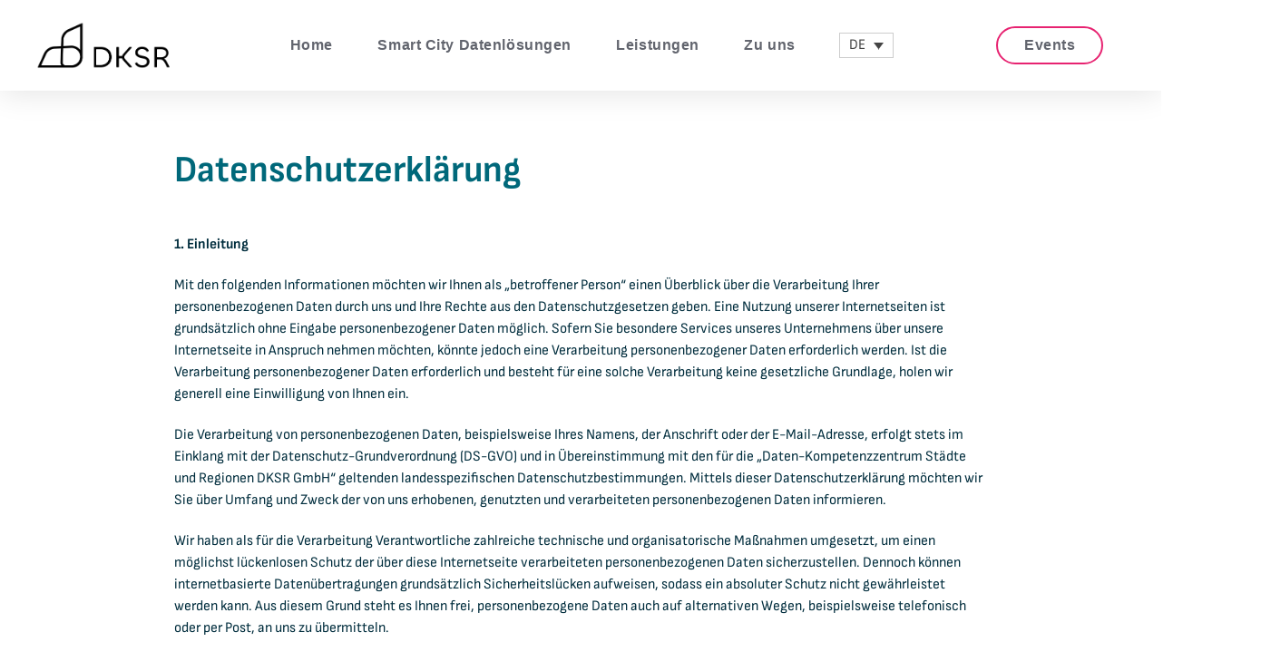

--- FILE ---
content_type: text/html; charset=UTF-8
request_url: https://www.dksr.city/datenschutz/
body_size: 41297
content:
<!DOCTYPE html>
<html class="no-js" lang="de-DE">
<head>
<meta charset="UTF-8">
<meta name="viewport" content="width=device-width, initial-scale=1.0">
<link rel="pingback" href="https://www.dksr.city/xmlrpc.php">
<title>Datenschutz | DKSR</title>
<meta name='robots' content='max-image-preview:large' />
<link rel="alternate" hreflang="en" href="https://www.dksr.city/en/datenschutz-2/" />
<link rel="alternate" hreflang="de" href="https://www.dksr.city/datenschutz/" />
<link rel="alternate" hreflang="x-default" href="https://www.dksr.city/datenschutz/" />
<link rel='dns-prefetch' href='//www.dksr.city' />
<link rel="alternate" type="application/rss+xml" title="DKSR &raquo; Feed" href="https://www.dksr.city/feed/" />
<link rel="alternate" type="application/rss+xml" title="DKSR &raquo; Kommentar-Feed" href="https://www.dksr.city/comments/feed/" />
<link rel="alternate" title="oEmbed (JSON)" type="application/json+oembed" href="https://www.dksr.city/wp-json/oembed/1.0/embed?url=https%3A%2F%2Fwww.dksr.city%2Fdatenschutz%2F" />
<link rel="alternate" title="oEmbed (XML)" type="text/xml+oembed" href="https://www.dksr.city/wp-json/oembed/1.0/embed?url=https%3A%2F%2Fwww.dksr.city%2Fdatenschutz%2F&#038;format=xml" />
<style>
.lazyload,
.lazyloading {
max-width: 100%;
}
</style>
<style id='wp-img-auto-sizes-contain-inline-css' type='text/css'>
img:is([sizes=auto i],[sizes^="auto," i]){contain-intrinsic-size:3000px 1500px}
/*# sourceURL=wp-img-auto-sizes-contain-inline-css */
</style>
<link rel='stylesheet' id='wp-block-library-css' href='//www.dksr.city/wp-content/cache/wpfc-minified/m1gl6m9s/808wl.css' type='text/css' media='all' />
<style id='global-styles-inline-css' type='text/css'>
:root{--wp--preset--aspect-ratio--square: 1;--wp--preset--aspect-ratio--4-3: 4/3;--wp--preset--aspect-ratio--3-4: 3/4;--wp--preset--aspect-ratio--3-2: 3/2;--wp--preset--aspect-ratio--2-3: 2/3;--wp--preset--aspect-ratio--16-9: 16/9;--wp--preset--aspect-ratio--9-16: 9/16;--wp--preset--color--black: #000000;--wp--preset--color--cyan-bluish-gray: #abb8c3;--wp--preset--color--white: #ffffff;--wp--preset--color--pale-pink: #f78da7;--wp--preset--color--vivid-red: #cf2e2e;--wp--preset--color--luminous-vivid-orange: #ff6900;--wp--preset--color--luminous-vivid-amber: #fcb900;--wp--preset--color--light-green-cyan: #7bdcb5;--wp--preset--color--vivid-green-cyan: #00d084;--wp--preset--color--pale-cyan-blue: #8ed1fc;--wp--preset--color--vivid-cyan-blue: #0693e3;--wp--preset--color--vivid-purple: #9b51e0;--wp--preset--gradient--vivid-cyan-blue-to-vivid-purple: linear-gradient(135deg,rgb(6,147,227) 0%,rgb(155,81,224) 100%);--wp--preset--gradient--light-green-cyan-to-vivid-green-cyan: linear-gradient(135deg,rgb(122,220,180) 0%,rgb(0,208,130) 100%);--wp--preset--gradient--luminous-vivid-amber-to-luminous-vivid-orange: linear-gradient(135deg,rgb(252,185,0) 0%,rgb(255,105,0) 100%);--wp--preset--gradient--luminous-vivid-orange-to-vivid-red: linear-gradient(135deg,rgb(255,105,0) 0%,rgb(207,46,46) 100%);--wp--preset--gradient--very-light-gray-to-cyan-bluish-gray: linear-gradient(135deg,rgb(238,238,238) 0%,rgb(169,184,195) 100%);--wp--preset--gradient--cool-to-warm-spectrum: linear-gradient(135deg,rgb(74,234,220) 0%,rgb(151,120,209) 20%,rgb(207,42,186) 40%,rgb(238,44,130) 60%,rgb(251,105,98) 80%,rgb(254,248,76) 100%);--wp--preset--gradient--blush-light-purple: linear-gradient(135deg,rgb(255,206,236) 0%,rgb(152,150,240) 100%);--wp--preset--gradient--blush-bordeaux: linear-gradient(135deg,rgb(254,205,165) 0%,rgb(254,45,45) 50%,rgb(107,0,62) 100%);--wp--preset--gradient--luminous-dusk: linear-gradient(135deg,rgb(255,203,112) 0%,rgb(199,81,192) 50%,rgb(65,88,208) 100%);--wp--preset--gradient--pale-ocean: linear-gradient(135deg,rgb(255,245,203) 0%,rgb(182,227,212) 50%,rgb(51,167,181) 100%);--wp--preset--gradient--electric-grass: linear-gradient(135deg,rgb(202,248,128) 0%,rgb(113,206,126) 100%);--wp--preset--gradient--midnight: linear-gradient(135deg,rgb(2,3,129) 0%,rgb(40,116,252) 100%);--wp--preset--font-size--small: 13px;--wp--preset--font-size--medium: 20px;--wp--preset--font-size--large: 36px;--wp--preset--font-size--x-large: 42px;--wp--preset--spacing--20: 0.44rem;--wp--preset--spacing--30: 0.67rem;--wp--preset--spacing--40: 1rem;--wp--preset--spacing--50: 1.5rem;--wp--preset--spacing--60: 2.25rem;--wp--preset--spacing--70: 3.38rem;--wp--preset--spacing--80: 5.06rem;--wp--preset--shadow--natural: 6px 6px 9px rgba(0, 0, 0, 0.2);--wp--preset--shadow--deep: 12px 12px 50px rgba(0, 0, 0, 0.4);--wp--preset--shadow--sharp: 6px 6px 0px rgba(0, 0, 0, 0.2);--wp--preset--shadow--outlined: 6px 6px 0px -3px rgb(255, 255, 255), 6px 6px rgb(0, 0, 0);--wp--preset--shadow--crisp: 6px 6px 0px rgb(0, 0, 0);}:where(.is-layout-flex){gap: 0.5em;}:where(.is-layout-grid){gap: 0.5em;}body .is-layout-flex{display: flex;}.is-layout-flex{flex-wrap: wrap;align-items: center;}.is-layout-flex > :is(*, div){margin: 0;}body .is-layout-grid{display: grid;}.is-layout-grid > :is(*, div){margin: 0;}:where(.wp-block-columns.is-layout-flex){gap: 2em;}:where(.wp-block-columns.is-layout-grid){gap: 2em;}:where(.wp-block-post-template.is-layout-flex){gap: 1.25em;}:where(.wp-block-post-template.is-layout-grid){gap: 1.25em;}.has-black-color{color: var(--wp--preset--color--black) !important;}.has-cyan-bluish-gray-color{color: var(--wp--preset--color--cyan-bluish-gray) !important;}.has-white-color{color: var(--wp--preset--color--white) !important;}.has-pale-pink-color{color: var(--wp--preset--color--pale-pink) !important;}.has-vivid-red-color{color: var(--wp--preset--color--vivid-red) !important;}.has-luminous-vivid-orange-color{color: var(--wp--preset--color--luminous-vivid-orange) !important;}.has-luminous-vivid-amber-color{color: var(--wp--preset--color--luminous-vivid-amber) !important;}.has-light-green-cyan-color{color: var(--wp--preset--color--light-green-cyan) !important;}.has-vivid-green-cyan-color{color: var(--wp--preset--color--vivid-green-cyan) !important;}.has-pale-cyan-blue-color{color: var(--wp--preset--color--pale-cyan-blue) !important;}.has-vivid-cyan-blue-color{color: var(--wp--preset--color--vivid-cyan-blue) !important;}.has-vivid-purple-color{color: var(--wp--preset--color--vivid-purple) !important;}.has-black-background-color{background-color: var(--wp--preset--color--black) !important;}.has-cyan-bluish-gray-background-color{background-color: var(--wp--preset--color--cyan-bluish-gray) !important;}.has-white-background-color{background-color: var(--wp--preset--color--white) !important;}.has-pale-pink-background-color{background-color: var(--wp--preset--color--pale-pink) !important;}.has-vivid-red-background-color{background-color: var(--wp--preset--color--vivid-red) !important;}.has-luminous-vivid-orange-background-color{background-color: var(--wp--preset--color--luminous-vivid-orange) !important;}.has-luminous-vivid-amber-background-color{background-color: var(--wp--preset--color--luminous-vivid-amber) !important;}.has-light-green-cyan-background-color{background-color: var(--wp--preset--color--light-green-cyan) !important;}.has-vivid-green-cyan-background-color{background-color: var(--wp--preset--color--vivid-green-cyan) !important;}.has-pale-cyan-blue-background-color{background-color: var(--wp--preset--color--pale-cyan-blue) !important;}.has-vivid-cyan-blue-background-color{background-color: var(--wp--preset--color--vivid-cyan-blue) !important;}.has-vivid-purple-background-color{background-color: var(--wp--preset--color--vivid-purple) !important;}.has-black-border-color{border-color: var(--wp--preset--color--black) !important;}.has-cyan-bluish-gray-border-color{border-color: var(--wp--preset--color--cyan-bluish-gray) !important;}.has-white-border-color{border-color: var(--wp--preset--color--white) !important;}.has-pale-pink-border-color{border-color: var(--wp--preset--color--pale-pink) !important;}.has-vivid-red-border-color{border-color: var(--wp--preset--color--vivid-red) !important;}.has-luminous-vivid-orange-border-color{border-color: var(--wp--preset--color--luminous-vivid-orange) !important;}.has-luminous-vivid-amber-border-color{border-color: var(--wp--preset--color--luminous-vivid-amber) !important;}.has-light-green-cyan-border-color{border-color: var(--wp--preset--color--light-green-cyan) !important;}.has-vivid-green-cyan-border-color{border-color: var(--wp--preset--color--vivid-green-cyan) !important;}.has-pale-cyan-blue-border-color{border-color: var(--wp--preset--color--pale-cyan-blue) !important;}.has-vivid-cyan-blue-border-color{border-color: var(--wp--preset--color--vivid-cyan-blue) !important;}.has-vivid-purple-border-color{border-color: var(--wp--preset--color--vivid-purple) !important;}.has-vivid-cyan-blue-to-vivid-purple-gradient-background{background: var(--wp--preset--gradient--vivid-cyan-blue-to-vivid-purple) !important;}.has-light-green-cyan-to-vivid-green-cyan-gradient-background{background: var(--wp--preset--gradient--light-green-cyan-to-vivid-green-cyan) !important;}.has-luminous-vivid-amber-to-luminous-vivid-orange-gradient-background{background: var(--wp--preset--gradient--luminous-vivid-amber-to-luminous-vivid-orange) !important;}.has-luminous-vivid-orange-to-vivid-red-gradient-background{background: var(--wp--preset--gradient--luminous-vivid-orange-to-vivid-red) !important;}.has-very-light-gray-to-cyan-bluish-gray-gradient-background{background: var(--wp--preset--gradient--very-light-gray-to-cyan-bluish-gray) !important;}.has-cool-to-warm-spectrum-gradient-background{background: var(--wp--preset--gradient--cool-to-warm-spectrum) !important;}.has-blush-light-purple-gradient-background{background: var(--wp--preset--gradient--blush-light-purple) !important;}.has-blush-bordeaux-gradient-background{background: var(--wp--preset--gradient--blush-bordeaux) !important;}.has-luminous-dusk-gradient-background{background: var(--wp--preset--gradient--luminous-dusk) !important;}.has-pale-ocean-gradient-background{background: var(--wp--preset--gradient--pale-ocean) !important;}.has-electric-grass-gradient-background{background: var(--wp--preset--gradient--electric-grass) !important;}.has-midnight-gradient-background{background: var(--wp--preset--gradient--midnight) !important;}.has-small-font-size{font-size: var(--wp--preset--font-size--small) !important;}.has-medium-font-size{font-size: var(--wp--preset--font-size--medium) !important;}.has-large-font-size{font-size: var(--wp--preset--font-size--large) !important;}.has-x-large-font-size{font-size: var(--wp--preset--font-size--x-large) !important;}
/*# sourceURL=global-styles-inline-css */
</style>
<style id='classic-theme-styles-inline-css' type='text/css'>
/*! This file is auto-generated */
.wp-block-button__link{color:#fff;background-color:#32373c;border-radius:9999px;box-shadow:none;text-decoration:none;padding:calc(.667em + 2px) calc(1.333em + 2px);font-size:1.125em}.wp-block-file__button{background:#32373c;color:#fff;text-decoration:none}
/*# sourceURL=/wp-includes/css/classic-themes.min.css */
</style>
<link rel='stylesheet' id='bodhi-svgs-attachment-css' href='//www.dksr.city/wp-content/cache/wpfc-minified/swptdyw/808wl.css' type='text/css' media='all' />
<link rel='stylesheet' id='wpml-legacy-dropdown-0-css' href='//www.dksr.city/wp-content/cache/wpfc-minified/jo0qsklf/808wl.css' type='text/css' media='all' />
<style id='wpml-legacy-dropdown-0-inline-css' type='text/css'>
.wpml-ls-legacy-dropdown { width: 15.5em; max-width: 60px; }
/*# sourceURL=wpml-legacy-dropdown-0-inline-css */
</style>
<link rel='stylesheet' id='cms-navigation-style-base-css' href='//www.dksr.city/wp-content/cache/wpfc-minified/1r6x0kqj/808wl.css' type='text/css' media='screen' />
<link rel='stylesheet' id='cms-navigation-style-css' href='//www.dksr.city/wp-content/cache/wpfc-minified/q5iy9wyw/808wl.css' type='text/css' media='screen' />
<link rel='stylesheet' id='x-stack-css' href='//www.dksr.city/wp-content/cache/wpfc-minified/fg9r7ckr/808wl.css' type='text/css' media='all' />
<link rel='stylesheet' id='x-child-css' href='//www.dksr.city/wp-content/themes/pro-child/style.css?ver=6.7.11' type='text/css' media='all' />
<link rel='stylesheet' id='borlabs-cookie-custom-css' href='//www.dksr.city/wp-content/cache/wpfc-minified/2c8tjqf9/808wl.css' type='text/css' media='all' />
<style id='cs-inline-css' type='text/css'>
@media (min-width:1200px){.x-hide-xl{display:none !important;}}@media (min-width:979px) and (max-width:1199px){.x-hide-lg{display:none !important;}}@media (min-width:767px) and (max-width:978px){.x-hide-md{display:none !important;}}@media (min-width:480px) and (max-width:766px){.x-hide-sm{display:none !important;}}@media (max-width:479px){.x-hide-xs{display:none !important;}} a,h1 a:hover,h2 a:hover,h3 a:hover,h4 a:hover,h5 a:hover,h6 a:hover,.x-breadcrumb-wrap a:hover,.widget ul li a:hover,.widget ol li a:hover,.widget.widget_text ul li a,.widget.widget_text ol li a,.widget_nav_menu .current-menu-item > a,.x-accordion-heading .x-accordion-toggle:hover,.x-comment-author a:hover,.x-comment-time:hover,.x-recent-posts a:hover .h-recent-posts{color:#00687A;}a:hover,.widget.widget_text ul li a:hover,.widget.widget_text ol li a:hover,.x-twitter-widget ul li a:hover{color:#33C7A4;}.rev_slider_wrapper,a.x-img-thumbnail:hover,.x-slider-container.below,.page-template-template-blank-3-php .x-slider-container.above,.page-template-template-blank-6-php .x-slider-container.above{border-color:#00687A;}.entry-thumb:before,.x-pagination span.current,.woocommerce-pagination span[aria-current],.flex-direction-nav a,.flex-control-nav a:hover,.flex-control-nav a.flex-active,.mejs-time-current,.x-dropcap,.x-skill-bar .bar,.x-pricing-column.featured h2,.h-comments-title small,.x-entry-share .x-share:hover,.x-highlight,.x-recent-posts .x-recent-posts-img:after{background-color:#00687A;}.x-nav-tabs > .active > a,.x-nav-tabs > .active > a:hover{box-shadow:inset 0 3px 0 0 #00687A;}.x-main{width:calc(72% - 2.463055%);}.x-sidebar{width:calc(100% - 2.463055% - 72%);}.x-comment-author,.x-comment-time,.comment-form-author label,.comment-form-email label,.comment-form-url label,.comment-form-rating label,.comment-form-comment label,.widget_calendar #wp-calendar caption,.widget.widget_rss li .rsswidget{font-family:"custom-sofia-sans-font-family",sans-serif;font-weight:700;}.p-landmark-sub,.p-meta,input,button,select,textarea{font-family:"custom-sofia-sans-font-family",sans-serif;}.widget ul li a,.widget ol li a,.x-comment-time{color:#000000;}.widget_text ol li a,.widget_text ul li a{color:#00687A;}.widget_text ol li a:hover,.widget_text ul li a:hover{color:#33C7A4;}.comment-form-author label,.comment-form-email label,.comment-form-url label,.comment-form-rating label,.comment-form-comment label,.widget_calendar #wp-calendar th,.p-landmark-sub strong,.widget_tag_cloud .tagcloud a:hover,.widget_tag_cloud .tagcloud a:active,.entry-footer a:hover,.entry-footer a:active,.x-breadcrumbs .current,.x-comment-author,.x-comment-author a{color:#00687A;}.widget_calendar #wp-calendar th{border-color:#00687A;}.h-feature-headline span i{background-color:#00687A;}@media (max-width:978.98px){}html{font-size:14px;}@media (min-width:479px){html{font-size:16px;}}@media (min-width:766px){html{font-size:16px;}}@media (min-width:978px){html{font-size:16px;}}@media (min-width:1199px){html{font-size:16px;}}body{font-style:normal;font-weight:400;color:#000000;background:white;}.w-b{font-weight:400 !important;}h1,h2,h3,h4,h5,h6,.h1,.h2,.h3,.h4,.h5,.h6,.x-text-headline{font-family:"custom-sofia-sans-font-family",sans-serif;font-style:normal;font-weight:700;}h1,.h1{letter-spacing:0em;}h2,.h2{letter-spacing:0em;}h3,.h3{letter-spacing:0em;}h4,.h4{letter-spacing:0em;}h5,.h5{letter-spacing:0em;}h6,.h6{letter-spacing:0em;}.w-h{font-weight:700 !important;}.x-container.width{width:90%;}.x-container.max{max-width:1200px;}.x-bar-content.x-container.width{flex-basis:90%;}.x-main.full{float:none;clear:both;display:block;width:auto;}@media (max-width:978.98px){.x-main.full,.x-main.left,.x-main.right,.x-sidebar.left,.x-sidebar.right{float:none;display:block;width:auto !important;}}.entry-header,.entry-content{font-size:1rem;}body,input,button,select,textarea{font-family:"custom-sofia-sans-font-family",sans-serif;}h1,h2,h3,h4,h5,h6,.h1,.h2,.h3,.h4,.h5,.h6,h1 a,h2 a,h3 a,h4 a,h5 a,h6 a,.h1 a,.h2 a,.h3 a,.h4 a,.h5 a,.h6 a,blockquote{color:#00687A;}.cfc-h-tx{color:#00687A !important;}.cfc-h-bd{border-color:#00687A !important;}.cfc-h-bg{background-color:#00687A !important;}.cfc-b-tx{color:#000000 !important;}.cfc-b-bd{border-color:#000000 !important;}.cfc-b-bg{background-color:#000000 !important;}.x-btn,.button,[type="submit"]{color:#ffffff;border-color:#ac110000;background-color:#00687A;text-shadow:0 0.075em 0.075em rgba(0,0,0,0.5);border-radius:0.25em;}.x-btn:hover,.button:hover,[type="submit"]:hover{color:#ffffff;border-color:#60090000;background-color:#33C7A4;text-shadow:0 0.075em 0.075em rgba(0,0,0,0.5);}.x-btn.x-btn-real,.x-btn.x-btn-real:hover{margin-bottom:0.25em;text-shadow:0 0.075em 0.075em rgba(0,0,0,0.65);}.x-btn.x-btn-real{box-shadow:0 0.25em 0 0 #a71000,0 4px 9px rgba(0,0,0,0.75);}.x-btn.x-btn-real:hover{box-shadow:0 0.25em 0 0 #a71000,0 4px 9px rgba(0,0,0,0.75);}.x-btn.x-btn-flat,.x-btn.x-btn-flat:hover{margin-bottom:0;text-shadow:0 0.075em 0.075em rgba(0,0,0,0.65);box-shadow:none;}.x-btn.x-btn-transparent,.x-btn.x-btn-transparent:hover{margin-bottom:0;border-width:3px;text-shadow:none;text-transform:uppercase;background-color:transparent;box-shadow:none;}.bg .mejs-container,.x-video .mejs-container{position:unset !important;} @font-face{font-family:'FontAwesomePro';font-style:normal;font-weight:900;font-display:block;src:url('https://www.dksr.city/wp-content/themes/pro/cornerstone/assets/fonts/fa-solid-900.woff2?ver=6.7.2') format('woff2'),url('https://www.dksr.city/wp-content/themes/pro/cornerstone/assets/fonts/fa-solid-900.ttf?ver=6.7.2') format('truetype');}[data-x-fa-pro-icon]{font-family:"FontAwesomePro" !important;}[data-x-fa-pro-icon]:before{content:attr(data-x-fa-pro-icon);}[data-x-icon],[data-x-icon-o],[data-x-icon-l],[data-x-icon-s],[data-x-icon-b],[data-x-icon-sr],[data-x-icon-ss],[data-x-icon-sl],[data-x-fa-pro-icon],[class*="cs-fa-"]{display:inline-flex;font-style:normal;font-weight:400;text-decoration:inherit;text-rendering:auto;-webkit-font-smoothing:antialiased;-moz-osx-font-smoothing:grayscale;}[data-x-icon].left,[data-x-icon-o].left,[data-x-icon-l].left,[data-x-icon-s].left,[data-x-icon-b].left,[data-x-icon-sr].left,[data-x-icon-ss].left,[data-x-icon-sl].left,[data-x-fa-pro-icon].left,[class*="cs-fa-"].left{margin-right:0.5em;}[data-x-icon].right,[data-x-icon-o].right,[data-x-icon-l].right,[data-x-icon-s].right,[data-x-icon-b].right,[data-x-icon-sr].right,[data-x-icon-ss].right,[data-x-icon-sl].right,[data-x-fa-pro-icon].right,[class*="cs-fa-"].right{margin-left:0.5em;}[data-x-icon]:before,[data-x-icon-o]:before,[data-x-icon-l]:before,[data-x-icon-s]:before,[data-x-icon-b]:before,[data-x-icon-sr]:before,[data-x-icon-ss]:before,[data-x-icon-sl]:before,[data-x-fa-pro-icon]:before,[class*="cs-fa-"]:before{line-height:1;}@font-face{font-family:'FontAwesome';font-style:normal;font-weight:900;font-display:block;src:url('https://www.dksr.city/wp-content/themes/pro/cornerstone/assets/fonts/fa-solid-900.woff2?ver=6.7.2') format('woff2'),url('https://www.dksr.city/wp-content/themes/pro/cornerstone/assets/fonts/fa-solid-900.ttf?ver=6.7.2') format('truetype');}[data-x-icon],[data-x-icon-s],[data-x-icon][class*="cs-fa-"]{font-family:"FontAwesome" !important;font-weight:900;}[data-x-icon]:before,[data-x-icon][class*="cs-fa-"]:before{content:attr(data-x-icon);}[data-x-icon-s]:before{content:attr(data-x-icon-s);}@font-face{font-family:'FontAwesomeRegular';font-style:normal;font-weight:400;font-display:block;src:url('https://www.dksr.city/wp-content/themes/pro/cornerstone/assets/fonts/fa-regular-400.woff2?ver=6.7.2') format('woff2'),url('https://www.dksr.city/wp-content/themes/pro/cornerstone/assets/fonts/fa-regular-400.ttf?ver=6.7.2') format('truetype');}@font-face{font-family:'FontAwesomePro';font-style:normal;font-weight:400;font-display:block;src:url('https://www.dksr.city/wp-content/themes/pro/cornerstone/assets/fonts/fa-regular-400.woff2?ver=6.7.2') format('woff2'),url('https://www.dksr.city/wp-content/themes/pro/cornerstone/assets/fonts/fa-regular-400.ttf?ver=6.7.2') format('truetype');}[data-x-icon-o]{font-family:"FontAwesomeRegular" !important;}[data-x-icon-o]:before{content:attr(data-x-icon-o);}@font-face{font-family:'FontAwesomeLight';font-style:normal;font-weight:300;font-display:block;src:url('https://www.dksr.city/wp-content/themes/pro/cornerstone/assets/fonts/fa-light-300.woff2?ver=6.7.2') format('woff2'),url('https://www.dksr.city/wp-content/themes/pro/cornerstone/assets/fonts/fa-light-300.ttf?ver=6.7.2') format('truetype');}@font-face{font-family:'FontAwesomePro';font-style:normal;font-weight:300;font-display:block;src:url('https://www.dksr.city/wp-content/themes/pro/cornerstone/assets/fonts/fa-light-300.woff2?ver=6.7.2') format('woff2'),url('https://www.dksr.city/wp-content/themes/pro/cornerstone/assets/fonts/fa-light-300.ttf?ver=6.7.2') format('truetype');}[data-x-icon-l]{font-family:"FontAwesomeLight" !important;font-weight:300;}[data-x-icon-l]:before{content:attr(data-x-icon-l);}@font-face{font-family:'FontAwesomeBrands';font-style:normal;font-weight:normal;font-display:block;src:url('https://www.dksr.city/wp-content/themes/pro/cornerstone/assets/fonts/fa-brands-400.woff2?ver=6.7.2') format('woff2'),url('https://www.dksr.city/wp-content/themes/pro/cornerstone/assets/fonts/fa-brands-400.ttf?ver=6.7.2') format('truetype');}[data-x-icon-b]{font-family:"FontAwesomeBrands" !important;}[data-x-icon-b]:before{content:attr(data-x-icon-b);}.widget.widget_rss li .rsswidget:before{content:"\f35d";padding-right:0.4em;font-family:"FontAwesome";} .m6yx-0.x-bar{height:100px;border-top-width:0;border-right-width:0;border-bottom-width:0;border-left-width:0;font-size:16px;background-color:#ffffff;box-shadow:0em 0.19em 2em 0px hsla(0,0%,0%,0.11);z-index:9999;}.m6yx-0 .x-bar-content{display:flex;flex-direction:row;justify-content:space-between;align-items:center;flex-grow:0;flex-shrink:1;flex-basis:100%;height:100px;max-width:1200px;}.m6yx-0.x-bar-outer-spacers:after,.m6yx-0.x-bar-outer-spacers:before{flex-basis:2em;width:2em!important;height:2em;}.m6yx-0.x-bar-space{font-size:16px;height:100px;}.m6yx-1.x-bar-container{display:flex;flex-direction:row;align-items:center;border-top-width:0;border-right-width:0;border-bottom-width:0;border-left-width:0;font-size:1em;z-index:1;}.m6yx-2.x-bar-container{justify-content:flex-start;}.m6yx-3.x-bar-container{flex-grow:1;flex-basis:0%;}.m6yx-4.x-bar-container{flex-shrink:0;}.m6yx-5.x-bar-container{flex-grow:0;flex-basis:auto;}.m6yx-6.x-bar-container{flex-shrink:1;}.m6yx-7.x-bar-container{justify-content:space-between;}.m6yx-8.x-bar-container{justify-content:flex-end;}.m6yx-9.x-image{display:block;max-width:150px;}.m6yx-a.x-image{font-size:1em;border-top-width:0;border-right-width:0;border-bottom-width:0;border-left-width:0;background-color:transparent;}.m6yx-a.x-image img{aspect-ratio:auto;}.m6yx-b.x-image{max-width:55px;}.m6yx-d{font-size:1rem;display:flex;flex-direction:row;justify-content:space-around;align-items:stretch;align-self:stretch;flex-grow:0;flex-shrink:0;flex-basis:auto;}.m6yx-d > li,.m6yx-d > li > a{flex-grow:0;flex-shrink:1;flex-basis:auto;}.m6yx-e{font-size:calc(1.5vw + 16px);}.m6yx-e,.m6yx-e .x-anchor{transition-duration:300ms;transition-timing-function:cubic-bezier(0.400,0.000,0.200,1.000);}.m6yx-f .x-dropdown {width:14em;font-size:16px;border-top-width:0;border-right-width:0;border-bottom-width:0;border-left-width:0;background-color:#ffffff;box-shadow:0em 0.15em 2em 0em rgba(0,0,0,0.15);transition-duration:500ms,500ms,0s;transition-timing-function:cubic-bezier(0.400,0.000,0.200,1.000);}.m6yx-f .x-dropdown:not(.x-active) {transition-delay:0s,0s,500ms;}.m6yx-g.x-anchor {border-top-width:0;border-right-width:0;border-bottom-width:0;border-left-width:0;}.m6yx-i.x-anchor {font-size:1em;}.m6yx-j.x-anchor {background-color:transparent;}.m6yx-j.x-anchor .x-anchor-text-primary {font-size:1em;font-style:normal;line-height:1;}.m6yx-k.x-anchor .x-anchor-content {display:flex;flex-direction:row;justify-content:center;align-items:center;}.m6yx-l.x-anchor .x-anchor-content {padding-top:0em;padding-right:1.25em;padding-bottom:0em;padding-left:1.25em;}.m6yx-l.x-anchor:hover .x-anchor-text-primary,.m6yx-l.x-anchor[class*="active"] .x-anchor-text-primary,[data-x-effect-provider*="colors"]:hover .m6yx-l.x-anchor .x-anchor-text-primary {color:#33C7A4;}.m6yx-m.x-anchor .x-anchor-text {margin-top:5px;margin-bottom:5px;margin-left:5px;}.m6yx-m.x-anchor .x-anchor-text-primary {font-family:Helvetica,Arial,sans-serif;}.m6yx-n.x-anchor .x-anchor-text {margin-right:5px;}.m6yx-n.x-anchor .x-anchor-text-primary {font-weight:700;color:#62656e;}.m6yx-o.x-anchor .x-anchor-text-primary {letter-spacing:0.035em;margin-right:calc(0.035em * -1);}.m6yx-p.x-anchor .x-anchor-content {padding-top:0.75em;padding-right:0.75em;padding-bottom:0.75em;padding-left:0.75em;}.m6yx-p.x-anchor .x-anchor-text {margin-right:auto;}.m6yx-p.x-anchor .x-anchor-text-primary {font-weight:400;color:rgba(0,0,0,0.35);}.m6yx-p.x-anchor:hover .x-anchor-text-primary,.m6yx-p.x-anchor[class*="active"] .x-anchor-text-primary,[data-x-effect-provider*="colors"]:hover .m6yx-p.x-anchor .x-anchor-text-primary {color:rgba(0,0,0,0.75);}.m6yx-p.x-anchor .x-anchor-sub-indicator {margin-top:5px;margin-right:5px;margin-bottom:5px;margin-left:5px;font-size:1em;color:rgba(0,0,0,0.35);}.m6yx-p.x-anchor:hover .x-anchor-sub-indicator,.m6yx-p.x-anchor[class*="active"] .x-anchor-sub-indicator,[data-x-effect-provider*="colors"]:hover .m6yx-p.x-anchor .x-anchor-sub-indicator {color:rgba(0,0,0,0.75);}.m6yx-q.x-anchor {margin-top:0em;margin-right:1.5em;margin-bottom:0em;margin-left:0em;border-top-width:2px;border-right-width:2px;border-bottom-width:2px;border-left-width:2px;border-top-style:solid;border-right-style:solid;border-bottom-style:solid;border-left-style:solid;border-top-color:#E72371;border-right-color:#E72371;border-bottom-color:#E72371;border-left-color:#E72371;border-top-left-radius:50px;border-top-right-radius:50px;border-bottom-right-radius:50px;border-bottom-left-radius:50px;font-size:1rem;}.m6yx-q.x-anchor .x-anchor-content {padding-top:0.4em;padding-right:1.5em;padding-bottom:0.4em;padding-left:1.5em;}.m6yx-q.x-anchor:hover,.m6yx-q.x-anchor[class*="active"],[data-x-effect-provider*="colors"]:hover .m6yx-q.x-anchor {background-color:hsla(348,97%,66%,0.06);}.m6yx-q.x-anchor .x-anchor-text-primary {text-align:center;}.m6yx-q.x-anchor:hover .x-anchor-text-primary,.m6yx-q.x-anchor[class*="active"] .x-anchor-text-primary,[data-x-effect-provider*="colors"]:hover .m6yx-q.x-anchor .x-anchor-text-primary {color:#fc5475;}.m6yx-r.x-anchor {width:3em;height:3em;border-top-left-radius:100em;border-top-right-radius:100em;border-bottom-right-radius:100em;border-bottom-left-radius:100em;background-color:rgba(255,255,255,1);}.m6yx-r.x-anchor .x-graphic {margin-top:5px;margin-right:5px;margin-bottom:5px;margin-left:5px;}.m6yx-r.x-anchor .x-graphic-icon {font-size:1.25em;width:auto;color:rgba(0,0,0,1);border-top-width:0;border-right-width:0;border-bottom-width:0;border-left-width:0;}.m6yx-r.x-anchor:hover .x-graphic-icon,.m6yx-r.x-anchor[class*="active"] .x-graphic-icon,[data-x-effect-provider*="colors"]:hover .m6yx-r.x-anchor .x-graphic-icon {color:rgba(0,0,0,0.5);}.m6yx-r.x-anchor .x-toggle {color:#fc5475;}.m6yx-r.x-anchor:hover .x-toggle,.m6yx-r.x-anchor[class*="active"] .x-toggle,[data-x-effect-provider*="colors"]:hover .m6yx-r.x-anchor .x-toggle {color:rgba(0,0,0,0.5);}.m6yx-r.x-anchor .x-toggle-burger {width:10em;margin-top:3em;margin-right:0;margin-bottom:3em;margin-left:0;font-size:2px;}.m6yx-r.x-anchor .x-toggle-burger-bun-t {transform:translate3d(0,calc(3em * -1),0);}.m6yx-r.x-anchor .x-toggle-burger-bun-b {transform:translate3d(0,3em,0);}.m6yx-s.x-anchor {border-top-left-radius:4px;border-top-right-radius:4px;border-bottom-right-radius:4px;border-bottom-left-radius:4px;font-size:calc(1.5vw + 16px);}.m6yx-s.x-anchor .x-anchor-content {padding-top:0.5em;padding-right:0.5em;padding-bottom:0.5em;padding-left:0.5em;}.m6yx-s.x-anchor:hover,.m6yx-s.x-anchor[class*="active"],[data-x-effect-provider*="colors"]:hover .m6yx-s.x-anchor {background-color:hsla(0,0%,100%,0.15);}.m6yx-s.x-anchor .x-anchor-text-primary {font-family:inherit;font-weight:inherit;color:rgb(255,255,255);}.m6yx-s > .is-primary {width:0.5em;height:0.5em;border-top-left-radius:0.5em;border-top-right-radius:0.5em;border-bottom-right-radius:0.5em;border-bottom-left-radius:0.5em;color:transparent;transform-origin:50% 50%;}.m6yx-s > .is-secondary {width:0.5em;height:0.5em;border-top-left-radius:0.5em;border-top-right-radius:0.5em;border-bottom-right-radius:0.5em;border-bottom-left-radius:0.5em;color:transparent;transform-origin:50% 50%;}.m6yx-t{flex-grow:0;flex-shrink:1;flex-basis:auto;border-top-width:0;border-right-width:0;border-bottom-width:0;border-left-width:0;font-size:1em;aspect-ratio:auto;}.m6yx-u{margin-top:0px;margin-right:0px;margin-bottom:0px;margin-left:1.5em;}.m6yx-w{transition-duration:500ms,0s;transition-timing-function:cubic-bezier(0.400,0.000,0.200,1.000);}.m6yx-w .x-modal-content-scroll-area{font-size:calc(1.5vw + 16px);padding-top:0;padding-right:calc(1em * 2);padding-bottom:0;padding-left:calc(1em * 2);}.m6yx-w:not(.x-active){transition-delay:0s,500ms;}.m6yx-w .x-modal-bg{background-color:#002D3De8;}.m6yx-w .x-modal-close{width:calc(1em * 2);height:calc(1em * 2);font-size:1em;color:rgb(255,255,255);}.m6yx-w .x-modal-close:focus,.m6yx-w .x-modal-close:hover{color:rgba(255,255,255,0.5);}.m6yx-w .x-modal-content{max-width:18em;text-align:center;border-top-width:0;border-right-width:0;border-bottom-width:0;border-left-width:0;transition-duration:500ms;transition-timing-function:cubic-bezier(0.400,0.000,0.200,1.000);}  .m69-0.x-bar{height:auto;}.m69-0 .x-bar-content{align-items:center;height:auto;}.m69-1.x-bar{border-top-width:0;border-right-width:0;border-bottom-width:0;border-left-width:0;font-size:1em;box-shadow:0px 3px 25px 0px rgba(0,0,0,0.15);z-index:9999;}.m69-1 .x-bar-content{display:flex;}.m69-1.x-bar-outer-spacers:after,.m69-1.x-bar-outer-spacers:before{flex-basis:20px;width:20px!important;height:20px;}.m69-1.x-bar-space{font-size:1em;}.m69-2.x-bar{background-color:#ffffff;}.m69-2 .x-bar-content{flex-direction:row;flex-grow:0;flex-shrink:1;}.m69-3 .x-bar-content{justify-content:space-between;flex-basis:80%;}.m69-4.x-bar{background-color:#002D3D;}.m69-4 .x-bar-content{flex-direction:column;justify-content:flex-end;}.m69-5.x-bar{height:70px;}.m69-5 .x-bar-content{justify-content:center;align-items:flex-end;flex-wrap:wrap;align-content:flex-end;flex-basis:100%;height:70px;}.m69-6.x-bar-container{display:flex;flex-direction:row;align-items:center;flex-basis:auto;border-top-width:0;border-right-width:0;border-bottom-width:0;border-left-width:0;font-size:1em;z-index:auto;}.m69-7.x-bar-container{justify-content:space-between;}.m69-8.x-bar-container{flex-grow:1;flex-shrink:0;}.m69-9.x-bar-container{flex-grow:0;flex-shrink:1;margin-right:0px;margin-left:0px;}.m69-a.x-bar-container{margin-top:0.5em;margin-bottom:0.5em;}.m69-b.x-bar-container{justify-content:flex-start;margin-top:2em;margin-bottom:0px;}.m69-c{display:flex;flex-direction:row;justify-content:flex-start;flex-wrap:wrap;flex-basis:auto;border-top-width:0;border-right-width:0;border-bottom-width:0;border-left-width:0;font-size:1em;aspect-ratio:auto;}.m69-d{align-items:center;align-content:center;flex-grow:1;flex-shrink:0;}.m69-e{align-items:flex-start;align-content:flex-start;flex-grow:0;flex-shrink:1;}.m69-f.x-text{margin-top:0em;margin-bottom:0em;color:rgba(0,0,0,1);}.m69-g.x-text{margin-right:5em;margin-left:5em;}.m69-h.x-text{border-top-width:0;border-right-width:0;border-bottom-width:0;border-left-width:0;font-family:inherit;font-size:1em;font-style:normal;font-weight:inherit;line-height:inherit;letter-spacing:0em;text-transform:none;}.m69-h.x-text > :first-child{margin-top:0;}.m69-h.x-text > :last-child{margin-bottom:0;}.m69-i.x-text{margin-right:1.5em;margin-left:0em;}.m69-k.x-text{color:white;}.m69-m{font-size:1em;display:flex;flex-direction:row;justify-content:space-around;align-items:stretch;align-self:stretch;flex-grow:0;flex-shrink:0;flex-basis:auto;}.m69-m > li,.m69-m > li > a{flex-grow:0;flex-shrink:1;flex-basis:auto;}.m69-n{margin-top:0.3em;margin-right:0.3em;margin-bottom:0.3em;margin-left:0.3em;}.m69-o .x-dropdown {width:14em;font-size:16px;border-top-width:0;border-right-width:0;border-bottom-width:0;border-left-width:0;background-color:rgb(255,255,255);box-shadow:0em 0.15em 2em 0em rgba(0,0,0,0.15);transition-duration:500ms,500ms,0s;transition-timing-function:cubic-bezier(0.400,0.000,0.200,1.000);}.m69-o .x-dropdown:not(.x-active) {transition-delay:0s,0s,500ms;}.m69-p.x-anchor {border-top-width:0;border-right-width:0;border-bottom-width:0;border-left-width:0;font-size:1em;}.m69-p.x-anchor .x-anchor-content {display:flex;flex-direction:row;align-items:center;padding-top:0.75em;padding-right:0.75em;padding-bottom:0.75em;padding-left:0.75em;}.m69-p.x-anchor .x-anchor-text {margin-top:5px;margin-bottom:5px;margin-left:5px;}.m69-p.x-anchor .x-anchor-text-primary {font-family:inherit;font-size:1em;font-style:normal;font-weight:inherit;line-height:1;}.m69-p.x-anchor .x-anchor-sub-indicator {margin-top:5px;margin-right:5px;margin-bottom:5px;margin-left:5px;font-size:1em;color:rgba(0,0,0,1);}.m69-p.x-anchor:hover .x-anchor-sub-indicator,.m69-p.x-anchor[class*="active"] .x-anchor-sub-indicator,[data-x-effect-provider*="colors"]:hover .m69-p.x-anchor .x-anchor-sub-indicator {color:rgba(0,0,0,0.5);}.m69-q.x-anchor .x-anchor-content {justify-content:center;}.m69-q.x-anchor .x-anchor-text {margin-right:5px;}.m69-r.x-anchor .x-anchor-text-primary {color:rgba(0,0,0,1);}.m69-r.x-anchor:hover .x-anchor-text-primary,.m69-r.x-anchor[class*="active"] .x-anchor-text-primary,[data-x-effect-provider*="colors"]:hover .m69-r.x-anchor .x-anchor-text-primary {color:rgba(0,0,0,0.5);}.m69-s.x-anchor .x-anchor-content {justify-content:flex-start;}.m69-s.x-anchor .x-anchor-text {margin-right:auto;}.m69-t.x-anchor .x-anchor-text-primary {color:white;}.m69-t.x-anchor:hover .x-anchor-text-primary,.m69-t.x-anchor[class*="active"] .x-anchor-text-primary,[data-x-effect-provider*="colors"]:hover .m69-t.x-anchor .x-anchor-text-primary {color:#33C7A4;}.m69-u.x-image{font-size:1em;border-top-width:0;border-right-width:0;border-bottom-width:0;border-left-width:0;}.m69-u.x-image img{aspect-ratio:auto;}.m69-v.x-image{max-width:300px;margin-top:0px;margin-right:5em;margin-bottom:0px;margin-left:0px;}.m69-w.x-image{max-width:350px;}@media screen and (max-width:978px){.m69-3 .x-bar-content{flex-basis:100%;}.m69-g.x-text{margin-left:1em;}}@media screen and (max-width:766px){.m69-j.x-text{margin-right:0em;}}@media screen and (min-width:480px) and (max-width:766px){.m69-5.x-bar{height:60px;}.m69-5 .x-bar-content{height:60px;}}@media screen and (max-width:479px){.m69-5.x-bar{height:auto;}.m69-5 .x-bar-content{height:auto;}}  .m6d-0.x-section{margin-top:0px;margin-right:0px;margin-bottom:0px;margin-left:0px;border-top-width:0;border-right-width:0;border-bottom-width:0;border-left-width:0;padding-right:0px;padding-left:0px;}.m6d-1.x-section{padding-top:65px;padding-bottom:65px;z-index:auto;}.m6d-2.x-section{padding-top:30px;padding-bottom:30px;z-index:1;}.m6d-3.x-section{background-color:rgba(246,249,252,0);}.m6d-4.x-section{background-color:#00687A;}.m6d-5{mix-blend-mode:multiply;}:where(body:not(.tco-disable-effects)) .m6d-6:is(.x-effect-exit,.x-effect-entering,.x-effect-exiting) {animation-delay:calc(222ms * 4);transition-delay:calc(222ms * 4);}:where(body:not(.tco-disable-effects)) .m6d-7:is(.x-effect-exit,.x-effect-entering,.x-effect-exiting) {animation-duration:555ms;animation-timing-function:cubic-bezier(0.400,0.000,0.200,1.000);transition-duration:555ms;transition-timing-function:cubic-bezier(0.400,0.000,0.200,1.000);}.m6d-7:is(.x-effect-enter){opacity:1;transform:translate(0px,0px);}:where(body:not(.tco-disable-effects)) .m6d-7:is(.x-effect-exit){opacity:0;transform:translate(0px,1rem);}:where(body:not(.tco-disable-effects)) .m6d-7:hover,:where(body:not(.tco-disable-effects)) [data-x-effect-provider*="effects"]:hover .m6d-7{opacity:1;transform:translate(0px,-2px);}:where(body:not(.tco-disable-effects)) .m6d-8:is(.x-effect-exit,.x-effect-entering,.x-effect-exiting) {animation-delay:0;transition-delay:0;}.m6d-9.x-row{z-index:auto;margin-right:auto;margin-left:auto;border-top-width:0;border-right-width:0;border-bottom-width:0;border-left-width:0;font-size:1em;}.m6d-9 > .x-row-inner{flex-direction:row;justify-content:flex-start;align-items:stretch;align-content:stretch;}.m6d-9 > .x-row-inner > *{margin-top:calc(20px / 2);margin-bottom:calc(20px / 2);margin-right:calc(20px / 2);margin-left:calc(20px / 2);}.m6d-a.x-row{padding-top:0px;padding-right:10%;padding-bottom:0px;padding-left:10%;}.m6d-a > .x-row-inner{margin-top:calc((20px / 2) * -1);margin-right:calc((20px / 2) * -1);margin-bottom:calc((20px / 2) * -1);margin-left:calc((20px / 2) * -1);}.m6d-b.x-row{padding-top:1px;padding-right:1px;padding-bottom:1px;padding-left:1px;text-align:center;}.m6d-b > .x-row-inner{margin-top:calc(((20px / 2) + 1px) * -1);margin-right:calc(((20px / 2) + 1px) * -1);margin-bottom:calc(((20px / 2) + 1px) * -1);margin-left:calc(((20px / 2) + 1px) * -1);}.m6d-c{--gap:20px;}.m6d-d > .x-row-inner > *:nth-child(1n - 0) {flex-basis:calc(100% - clamp(0px,var(--gap),9999px));}.m6d-e > .x-row-inner > *:nth-child(1n - 0) {flex-basis:calc(100% - clamp(0px,var(--gap),9999px));}.m6d-f.x-col{z-index:1;border-top-width:0;border-right-width:0;border-bottom-width:0;border-left-width:0;font-size:1em;}.m6d-g.x-col{background-color:#00687A00;}.m6d-i.x-text{border-top-width:0;border-right-width:0;border-bottom-width:0;border-left-width:0;}.m6d-i.x-text .x-text-content-text-primary{font-family:"custom-sofia-sans-font-family",sans-serif;font-style:normal;font-weight:400;line-height:1.4;letter-spacing:0em;text-transform:none;}.m6d-j.x-text{font-size:0.9em;}.m6d-j.x-text .x-text-content-text-primary{font-size:1em;color:#002D3D;}.m6d-k.x-text{font-size:1em;}.m6d-k.x-text .x-text-content-text-primary{font-size:2em;color:white;}.m6d-k.x-text .x-text-content-text-subheadline{margin-top:0.35em;font-family:"custom-sofia-sans-font-family",sans-serif;font-size:1.3em;font-style:normal;font-weight:400;line-height:1.4;letter-spacing:0em;text-transform:none;color:white;}.m6d-l.x-text .x-text-content-text{margin-top:4em;margin-right:7em;margin-bottom:4em;margin-left:4em;}.m6d-m.x-text{margin-top:4em;margin-right:4em;margin-bottom:4em;margin-left:20em;}.m6d-m.x-text .x-text-content-text{margin-top:0px;margin-right:0em;margin-bottom:2em;margin-left:0em;}.m6d-o.x-text{margin-top:3em;margin-right:0em;margin-bottom:0em;margin-left:0em;border-top-width:0;border-right-width:0;border-bottom-width:0;border-left-width:0;font-family:inherit;font-size:1em;font-style:normal;font-weight:inherit;line-height:inherit;letter-spacing:0em;text-transform:none;color:#002D3D;}.m6d-o.x-text > :first-child{margin-top:0;}.m6d-o.x-text > :last-child{margin-bottom:0;}.m6d-p.x-grid{grid-gap:0px 0px;justify-content:space-between;align-content:start;justify-items:stretch;align-items:stretch;z-index:auto;width:100%;margin-top:0px;margin-right:auto;margin-bottom:0px;margin-left:auto;border-top-width:0;border-right-width:0;border-bottom-width:0;border-left-width:0;font-size:1em;grid-template-columns:40% 110px 60%;grid-template-rows:3rem auto 3rem;}.m6d-q.x-cell{grid-column-start:1;grid-column-end:3;display:flex;flex-direction:column;justify-content:center;align-items:flex-start;flex-wrap:wrap;align-content:flex-start;z-index:2;background-color:rgba(0,0,0,0);}.m6d-q > .x-bg > .x-bg-layer-lower-img img {object-position:right;}.m6d-r.x-cell{grid-row-start:1;grid-row-end:4;justify-self:auto;align-self:auto;border-top-width:0;border-right-width:0;border-bottom-width:0;border-left-width:0;font-size:1em;}.m6d-r > .x-bg > .x-bg-layer-lower-img img {object-fit:fill;}.m6d-s.x-cell{grid-column-start:2;grid-column-end:4;z-index:1;background-color:rgba(255,255,255,0);}.m6d-s > .x-bg > .x-bg-layer-lower-img img {object-position:left;}.m6d-t.x-anchor {margin-top:0em;margin-right:0em;margin-bottom:4em;margin-left:4em;border-top-width:0;border-right-width:0;border-bottom-width:0;border-left-width:0;border-top-left-radius:5em;border-top-right-radius:5em;border-bottom-right-radius:5em;border-bottom-left-radius:5em;font-size:1em;background-color:#FEEA5B;}.m6d-t.x-anchor .x-anchor-content {display:flex;flex-direction:row;justify-content:center;align-items:center;flex-wrap:wrap;align-content:center;padding-top:1em;padding-right:3em;padding-bottom:1em;padding-left:3em;}.m6d-t.x-anchor .x-anchor-text {margin-top:5px;margin-right:auto;margin-bottom:5px;margin-left:auto;}.m6d-t.x-anchor .x-anchor-text-primary {font-family:"custom-sofia-sans-font-family",sans-serif;font-size:1.2em;font-style:normal;font-weight:inherit;line-height:1;color:#002D3D;}.m6d-t.x-anchor:hover .x-anchor-text-primary,.m6d-t.x-anchor[class*="active"] .x-anchor-text-primary,[data-x-effect-provider*="colors"]:hover .m6d-t.x-anchor .x-anchor-text-primary {color:#00687A;}@media screen and (max-width:766px){.m6d-4.x-section{padding-top:0px;padding-bottom:0px;}.m6d-a.x-row{padding-right:1em;padding-left:1em;}.m6d-d > .x-row-inner > *:nth-child(1n - 0) {flex-basis:calc(100% - clamp(0px,var(--gap),9999px));}.m6d-j.x-text .x-text-content-text-primary{font-size:0.8em;}.m6d-n.x-text .x-text-content-text{margin-right:0em;margin-left:0em;}.m6d-p.x-grid{grid-template-columns:4rem 1fr 4rem;}.m6d-q.x-cell{grid-row-start:2;}.m6d-u.x-anchor {margin-left:0em;}}@media screen and (min-width:480px) and (max-width:766px){.m6d-p.x-grid{grid-template-rows:1fr 4rem 1.5fr;}}@media screen and (max-width:479px){.m6d-p.x-grid{grid-template-rows:1fr 4rem 1fr;}} h2,.h2{font-size:285.7%;line-height:1.1;margin:0}h3,.h3{font-size:180%;line-height:1.1;font-weight:500;color:#33C7A4;margin:0.75em 0 0 0}body{line-height:1.5;}
/*# sourceURL=cs-inline-css */
</style>
<script type="text/javascript" id="wpml-cookie-js-extra">
/* <![CDATA[ */
var wpml_cookies = {"wp-wpml_current_language":{"value":"de","expires":1,"path":"/"}};
var wpml_cookies = {"wp-wpml_current_language":{"value":"de","expires":1,"path":"/"}};
//# sourceURL=wpml-cookie-js-extra
/* ]]> */
</script>
<script type="text/javascript" src="https://www.dksr.city/wp-content/plugins/sitepress-multilingual-cms/res/js/cookies/language-cookie.js?ver=486900" id="wpml-cookie-js" defer="defer" data-wp-strategy="defer"></script>
<script type="text/javascript" src="https://www.dksr.city/wp-includes/js/jquery/jquery.min.js?ver=3.7.1" id="jquery-core-js"></script>
<script type="text/javascript" src="https://www.dksr.city/wp-includes/js/jquery/jquery-migrate.min.js?ver=3.4.1" id="jquery-migrate-js"></script>
<script type="text/javascript" src="https://www.dksr.city/wp-content/plugins/sitepress-multilingual-cms/templates/language-switchers/legacy-dropdown/script.min.js?ver=1" id="wpml-legacy-dropdown-0-js"></script>
<script data-no-optimize="1" data-no-minify="1" data-cfasync="false" type="text/javascript" src="https://www.dksr.city/wp-content/cache/borlabs-cookie/1/borlabs-cookie-config-de.json.js?ver=3.3.23-89" id="borlabs-cookie-config-js"></script>
<link rel="https://api.w.org/" href="https://www.dksr.city/wp-json/" /><link rel="alternate" title="JSON" type="application/json" href="https://www.dksr.city/wp-json/wp/v2/pages/229" /><link rel="canonical" href="https://www.dksr.city/datenschutz/" />
<link rel='shortlink' href='https://www.dksr.city/?p=229' />
<meta name="generator" content="WPML ver:4.8.6 stt:1,3;" />
<meta name="cdp-version" content="1.5.0" />		<script>
document.documentElement.className = document.documentElement.className.replace('no-js', 'js');
</script>
<style>
.no-js img.lazyload {
display: none;
}
figure.wp-block-image img.lazyloading {
min-width: 150px;
}
.lazyload,
.lazyloading {
--smush-placeholder-width: 100px;
--smush-placeholder-aspect-ratio: 1/1;
width: var(--smush-image-width, var(--smush-placeholder-width)) !important;
aspect-ratio: var(--smush-image-aspect-ratio, var(--smush-placeholder-aspect-ratio)) !important;
}
.lazyload, .lazyloading {
opacity: 0;
}
.lazyloaded {
opacity: 1;
transition: opacity 400ms;
transition-delay: 0ms;
}
</style>
<!-- Matomo -->
<script>
var _paq = window._paq = window._paq || [];
/* tracker methods like "setCustomDimension" should be called before "trackPageView" */
_paq.push(['trackPageView']);
_paq.push(['enableLinkTracking']);
(function() {
var u="https://square.dksr.city/analytics/";
_paq.push(['setTrackerUrl', u+'matomo.php']);
_paq.push(['setSiteId', '5']);
var d=document, g=d.createElement('script'), s=d.getElementsByTagName('script')[0];
g.async=true; g.src=u+'matomo.js'; s.parentNode.insertBefore(g,s);
})();
</script>
<!-- End Matomo Code -->
<link rel="icon" href="https://www.dksr.city/wp-content/uploads/2024/09/cropped-favicon-32x32.png" sizes="32x32" />
<link rel="icon" href="https://www.dksr.city/wp-content/uploads/2024/09/cropped-favicon-192x192.png" sizes="192x192" />
<link rel="apple-touch-icon" href="https://www.dksr.city/wp-content/uploads/2024/09/cropped-favicon-180x180.png" />
<meta name="msapplication-TileImage" content="https://www.dksr.city/wp-content/uploads/2024/09/cropped-favicon-270x270.png" />
<style>@font-face{font-family:"custom-sofia-sans-font-family";font-display:auto;src:url('https://www.dksr.city/wp-content/uploads/2024/09/SofiaSansSemiCondensed-Regular.woff2') format('woff2'),url('https://www.dksr.city/wp-content/uploads/2024/09/SofiaSansSemiCondensed-Regular.woff') format('woff');font-weight:400;font-style:normal;}@font-face{font-family:"custom-sofia-sans-font-family";font-display:auto;src:url('https://www.dksr.city/wp-content/uploads/2024/09/SofiaSansSemiCondensed-Medium.woff2') format('woff2'),url('https://www.dksr.city/wp-content/uploads/2024/09/SofiaSansSemiCondensed-Medium.woff') format('woff');font-weight:500;font-style:normal;}@font-face{font-family:"custom-sofia-sans-font-family";font-display:auto;src:url('https://www.dksr.city/wp-content/uploads/2024/09/SofiaSansSemiCondensed-Bold.woff2') format('woff2'),url('https://www.dksr.city/wp-content/uploads/2024/09/SofiaSansSemiCondensed-Bold.woff') format('woff');font-weight:700;font-style:normal;}</style></head>
<body class="wp-singular page-template page-template-template-blank-4 page-template-template-blank-4-php page page-id-229 wp-theme-pro wp-child-theme-pro-child x-integrity x-integrity-light x-child-theme-active x-full-width-layout-active x-full-width-active x-post-meta-disabled pro-v6_7_11">
<div id="x-root" class="x-root">
<div id="x-site" class="x-site site">
<header class="x-masthead" role="banner">
<div class="x-bar x-bar-top x-bar-h x-bar-relative x-bar-is-sticky x-bar-outer-spacers e9033-e1 m6yx-0" data-x-bar="{&quot;id&quot;:&quot;e9033-e1&quot;,&quot;region&quot;:&quot;top&quot;,&quot;height&quot;:&quot;100px&quot;,&quot;scrollOffset&quot;:true,&quot;triggerOffset&quot;:&quot;0&quot;,&quot;shrink&quot;:&quot;0.75&quot;,&quot;slideEnabled&quot;:true}"><div class="e9033-e1 x-bar-content"><div class="x-bar-container x-hide-md x-hide-sm x-hide-xs e9033-e2 m6yx-1 m6yx-2 m6yx-3 m6yx-4"><a class="x-image e9033-e3 m6yx-9 m6yx-a" href="https://www.dksr.city"><img data-src="https://www.dksr.city/wp-content/uploads/2024/09/DKSR-Logo-2024-512px.png" width="1468" height="512" alt="Logo" src="[data-uri]" class="lazyload" style="--smush-placeholder-width: 1468px; --smush-placeholder-aspect-ratio: 1468/512;"></a></div><div class="x-bar-container x-hide-lg x-hide-xl e9033-e4 m6yx-1 m6yx-2 m6yx-5 m6yx-6"><a class="x-image e9033-e5 m6yx-a m6yx-b" href="https://www.dksr.city"><img data-src="https://www.dksr.city/wp-content/uploads/2024/09/cropped-favicon.png" width="256" height="256" alt="Image" src="[data-uri]" class="lazyload" style="--smush-placeholder-width: 256px; --smush-placeholder-aspect-ratio: 256/256;"></a></div><div class="x-bar-container x-hide-md x-hide-sm x-hide-xs e9033-e6 m6yx-1 m6yx-4 m6yx-5 m6yx-7"><ul class="x-menu-first-level x-menu x-menu-inline e9033-e7 m6yx-c m6yx-d m6yx-f" data-x-hoverintent="{&quot;interval&quot;:50,&quot;timeout&quot;:500,&quot;sensitivity&quot;:9}"><li class="menu-item menu-item-type-post_type menu-item-object-page menu-item-home menu-item-76" id="menu-item-76"><a class="x-anchor x-anchor-menu-item m6yx-g m6yx-h m6yx-i m6yx-j m6yx-k m6yx-l m6yx-m m6yx-n m6yx-o" tabindex="0" href="https://www.dksr.city/"><div class="x-anchor-content"><div class="x-anchor-text"><span class="x-anchor-text-primary">Home</span></div></div></a></li><li class="menu-item menu-item-type-custom menu-item-object-custom menu-item-has-children menu-item-284" id="menu-item-284"><a class="x-anchor x-anchor-menu-item m6yx-g m6yx-h m6yx-i m6yx-j m6yx-k m6yx-l m6yx-m m6yx-n m6yx-o" tabindex="0" href="javascript:void(0)"><div class="x-anchor-content"><div class="x-anchor-text"><span class="x-anchor-text-primary">Smart City Datenlösungen</span></div></div></a><ul class="sub-menu x-dropdown" data-x-depth="0" data-x-stem data-x-stem-menu-top><li class="menu-item menu-item-type-post_type menu-item-object-page menu-item-88" id="menu-item-88"><a class="x-anchor x-anchor-menu-item m6yx-g m6yx-h m6yx-i m6yx-j m6yx-k m6yx-m m6yx-p" tabindex="0" href="https://www.dksr.city/smart-city-data-hub-2/"><div class="x-anchor-content"><div class="x-anchor-text"><span class="x-anchor-text-primary">Smart City Data Hub</span></div><i class="x-anchor-sub-indicator" data-x-skip-scroll="true" aria-hidden="true" data-x-icon-s="&#xf107;"></i></div></a></li><li class="menu-item menu-item-type-post_type menu-item-object-page menu-item-92" id="menu-item-92"><a class="x-anchor x-anchor-menu-item m6yx-g m6yx-h m6yx-i m6yx-j m6yx-k m6yx-m m6yx-p" tabindex="0" href="https://www.dksr.city/urbane-datenplattform/"><div class="x-anchor-content"><div class="x-anchor-text"><span class="x-anchor-text-primary">Urbane Datenplattform</span></div><i class="x-anchor-sub-indicator" data-x-skip-scroll="true" aria-hidden="true" data-x-icon-s="&#xf107;"></i></div></a></li><li class="menu-item menu-item-type-post_type menu-item-object-page menu-item-99" id="menu-item-99"><a class="x-anchor x-anchor-menu-item m6yx-g m6yx-h m6yx-i m6yx-j m6yx-k m6yx-m m6yx-p" tabindex="0" href="https://www.dksr.city/datenkatalog/"><div class="x-anchor-content"><div class="x-anchor-text"><span class="x-anchor-text-primary">Datenkatalog</span></div><i class="x-anchor-sub-indicator" data-x-skip-scroll="true" aria-hidden="true" data-x-icon-s="&#xf107;"></i></div></a></li><li class="menu-item menu-item-type-post_type menu-item-object-page menu-item-79" id="menu-item-79"><a class="x-anchor x-anchor-menu-item m6yx-g m6yx-h m6yx-i m6yx-j m6yx-k m6yx-m m6yx-p" tabindex="0" href="https://www.dksr.city/dashboard/"><div class="x-anchor-content"><div class="x-anchor-text"><span class="x-anchor-text-primary">Dashboard</span></div><i class="x-anchor-sub-indicator" data-x-skip-scroll="true" aria-hidden="true" data-x-icon-s="&#xf107;"></i></div></a></li><li class="menu-item menu-item-type-post_type menu-item-object-page menu-item-100" id="menu-item-100"><a class="x-anchor x-anchor-menu-item m6yx-g m6yx-h m6yx-i m6yx-j m6yx-k m6yx-m m6yx-p" tabindex="0" href="https://www.dksr.city/digitale-zwillinge/"><div class="x-anchor-content"><div class="x-anchor-text"><span class="x-anchor-text-primary">Urbane Digitale Zwillinge</span></div><i class="x-anchor-sub-indicator" data-x-skip-scroll="true" aria-hidden="true" data-x-icon-s="&#xf107;"></i></div></a></li></ul></li><li class="menu-item menu-item-type-post_type menu-item-object-page menu-item-10643" id="menu-item-10643"><a class="x-anchor x-anchor-menu-item m6yx-g m6yx-h m6yx-i m6yx-j m6yx-k m6yx-l m6yx-m m6yx-n m6yx-o" tabindex="0" href="https://www.dksr.city/consulting/"><div class="x-anchor-content"><div class="x-anchor-text"><span class="x-anchor-text-primary">Leistungen</span></div></div></a></li><li class="menu-item menu-item-type-custom menu-item-object-custom menu-item-has-children menu-item-285" id="menu-item-285"><a class="x-anchor x-anchor-menu-item m6yx-g m6yx-h m6yx-i m6yx-j m6yx-k m6yx-l m6yx-m m6yx-n m6yx-o" tabindex="0" href="javascript:void(0)"><div class="x-anchor-content"><div class="x-anchor-text"><span class="x-anchor-text-primary">Zu uns</span></div></div></a><ul class="sub-menu x-dropdown" data-x-depth="0" data-x-stem data-x-stem-menu-top><li class="menu-item menu-item-type-post_type menu-item-object-page menu-item-89" id="menu-item-89"><a class="x-anchor x-anchor-menu-item m6yx-g m6yx-h m6yx-i m6yx-j m6yx-k m6yx-m m6yx-p" tabindex="0" href="https://www.dksr.city/ueber-uns/"><div class="x-anchor-content"><div class="x-anchor-text"><span class="x-anchor-text-primary">Über Uns</span></div><i class="x-anchor-sub-indicator" data-x-skip-scroll="true" aria-hidden="true" data-x-icon-s="&#xf107;"></i></div></a></li><li class="menu-item menu-item-type-post_type menu-item-object-page menu-item-10908" id="menu-item-10908"><a class="x-anchor x-anchor-menu-item m6yx-g m6yx-h m6yx-i m6yx-j m6yx-k m6yx-m m6yx-p" tabindex="0" href="https://www.dksr.city/ueber-uns/civora-anwender-community/"><div class="x-anchor-content"><div class="x-anchor-text"><span class="x-anchor-text-primary">CIVORA Community</span></div><i class="x-anchor-sub-indicator" data-x-skip-scroll="true" aria-hidden="true" data-x-icon-s="&#xf107;"></i></div></a></li><li class="menu-item menu-item-type-post_type menu-item-object-page menu-item-9283" id="menu-item-9283"><a class="x-anchor x-anchor-menu-item m6yx-g m6yx-h m6yx-i m6yx-j m6yx-k m6yx-m m6yx-p" tabindex="0" href="https://www.dksr.city/community/"><div class="x-anchor-content"><div class="x-anchor-text"><span class="x-anchor-text-primary">Community</span></div><i class="x-anchor-sub-indicator" data-x-skip-scroll="true" aria-hidden="true" data-x-icon-s="&#xf107;"></i></div></a></li><li class="menu-item menu-item-type-post_type menu-item-object-page menu-item-10657" id="menu-item-10657"><a class="x-anchor x-anchor-menu-item m6yx-g m6yx-h m6yx-i m6yx-j m6yx-k m6yx-m m6yx-p" tabindex="0" href="https://www.dksr.city/projekte/"><div class="x-anchor-content"><div class="x-anchor-text"><span class="x-anchor-text-primary">Referenzen</span></div><i class="x-anchor-sub-indicator" data-x-skip-scroll="true" aria-hidden="true" data-x-icon-s="&#xf107;"></i></div></a></li><li class="menu-item menu-item-type-post_type menu-item-object-page menu-item-84" id="menu-item-84"><a class="x-anchor x-anchor-menu-item m6yx-g m6yx-h m6yx-i m6yx-j m6yx-k m6yx-m m6yx-p" tabindex="0" href="https://www.dksr.city/events/"><div class="x-anchor-content"><div class="x-anchor-text"><span class="x-anchor-text-primary">Events</span></div><i class="x-anchor-sub-indicator" data-x-skip-scroll="true" aria-hidden="true" data-x-icon-s="&#xf107;"></i></div></a></li><li class="menu-item menu-item-type-post_type menu-item-object-page menu-item-86" id="menu-item-86"><a class="x-anchor x-anchor-menu-item m6yx-g m6yx-h m6yx-i m6yx-j m6yx-k m6yx-m m6yx-p" tabindex="0" href="https://www.dksr.city/news-blog/"><div class="x-anchor-content"><div class="x-anchor-text"><span class="x-anchor-text-primary">News &amp; Blog</span></div><i class="x-anchor-sub-indicator" data-x-skip-scroll="true" aria-hidden="true" data-x-icon-s="&#xf107;"></i></div></a></li><li class="menu-item menu-item-type-post_type menu-item-object-page menu-item-85" id="menu-item-85"><a class="x-anchor x-anchor-menu-item m6yx-g m6yx-h m6yx-i m6yx-j m6yx-k m6yx-m m6yx-p" tabindex="0" href="https://www.dksr.city/kontakt/"><div class="x-anchor-content"><div class="x-anchor-text"><span class="x-anchor-text-primary">Kontakt</span></div><i class="x-anchor-sub-indicator" data-x-skip-scroll="true" aria-hidden="true" data-x-icon-s="&#xf107;"></i></div></a></li></ul></li></ul><div class="x-div e9033-e8 m6yx-t m6yx-u">
<div
class="wpml-ls-statics-shortcode_actions wpml-ls wpml-ls-legacy-dropdown js-wpml-ls-legacy-dropdown">
<ul role="menu">
<li role="none" tabindex="0" class="wpml-ls-slot-shortcode_actions wpml-ls-item wpml-ls-item-de wpml-ls-current-language wpml-ls-last-item wpml-ls-item-legacy-dropdown">
<a href="#" class="js-wpml-ls-item-toggle wpml-ls-item-toggle" role="menuitem" title="Zu DE(DE) wechseln">
<span class="wpml-ls-native" role="menuitem">DE</span></a>
<ul class="wpml-ls-sub-menu" role="menu">
<li class="wpml-ls-slot-shortcode_actions wpml-ls-item wpml-ls-item-en wpml-ls-first-item" role="none">
<a href="https://www.dksr.city/en/datenschutz-2/" class="wpml-ls-link" role="menuitem" aria-label="Zu EN(EN) wechseln" title="Zu EN(EN) wechseln">
<span class="wpml-ls-native" lang="en">EN</span></a>
</li>
</ul>
</li>
</ul>
</div>
</div></div><div class="x-bar-container e9033-e10 m6yx-1 m6yx-3 m6yx-4 m6yx-8"><a class="x-anchor x-anchor-button e9033-e11 m6yx-j m6yx-k m6yx-m m6yx-n m6yx-o m6yx-q" tabindex="0" href="https://www.dksr.city/events/"><div class="x-anchor-content"><div class="x-anchor-text"><span class="x-anchor-text-primary">Events</span></div></div></a><div class="x-div x-hide-lg x-hide-xl e9033-e12 m6yx-t m6yx-v">
<div
class="wpml-ls-statics-shortcode_actions wpml-ls wpml-ls-legacy-dropdown js-wpml-ls-legacy-dropdown">
<ul role="menu">
<li role="none" tabindex="0" class="wpml-ls-slot-shortcode_actions wpml-ls-item wpml-ls-item-de wpml-ls-current-language wpml-ls-last-item wpml-ls-item-legacy-dropdown">
<a href="#" class="js-wpml-ls-item-toggle wpml-ls-item-toggle" role="menuitem" title="Zu DE(DE) wechseln">
<span class="wpml-ls-native" role="menuitem">DE</span></a>
<ul class="wpml-ls-sub-menu" role="menu">
<li class="wpml-ls-slot-shortcode_actions wpml-ls-item wpml-ls-item-en wpml-ls-first-item" role="none">
<a href="https://www.dksr.city/en/datenschutz-2/" class="wpml-ls-link" role="menuitem" aria-label="Zu EN(EN) wechseln" title="Zu EN(EN) wechseln">
<span class="wpml-ls-native" lang="en">EN</span></a>
</li>
</ul>
</li>
</ul>
</div>
</div><div class="x-anchor x-anchor-toggle has-graphic x-hide-lg x-hide-xl e9033-e14 m6yx-g m6yx-i m6yx-k m6yx-r" tabindex="0" role="button" data-x-toggle="1" data-x-toggleable="e9033-e14" data-x-toggle-overlay="1" aria-controls="e9033-e14-modal" aria-expanded="false" aria-haspopup="true" aria-label="Toggle Modal Content"><div class="x-anchor-content"><span class="x-graphic" aria-hidden="true">
<span class="x-toggle x-toggle-burger x-graphic-child x-graphic-toggle" aria-hidden="true">
<span class="x-toggle-burger-bun-t" data-x-toggle-anim="x-bun-t-1"></span>
<span class="x-toggle-burger-patty" data-x-toggle-anim="x-patty-1"></span>
<span class="x-toggle-burger-bun-b" data-x-toggle-anim="x-bun-b-1"></span>
</span></span></div></div></div></div></div><div class="e9033-e1 m6yx-0 x-bar-space x-bar-space-top x-bar-space-h" style="display: none;"></div>      </header>
<div class="x-main full" role="main">
<article id="post-229" class="post-229 page type-page status-publish hentry no-post-thumbnail">
<div class="entry-content content">
<div id="cs-content" class="cs-content"><div class="x-section e229-e1 m6d-0 m6d-1"><div class="x-row x-container max width e229-e2 m6d-9 m6d-a m6d-c m6d-d"><div class="x-row-inner"><div class="x-col e229-e3 m6d-f"><div class="x-text x-text-headline e229-e4 m6d-h m6d-i m6d-j"><div class="x-text-content"><div class="x-text-content-text"><h1 class="x-text-content-text-primary"><h2>Datenschutzerklärung</h2></h1>
</div></div></div><div class="x-text x-content e229-e5 m6d-o"><p><span><b>1. Einleitung</b></span></p>
<p><span>Mit den folgenden Informationen möchten wir Ihnen als „betroffener Person“ einen Überblick über die Verarbeitung Ihrer personenbezogenen Daten durch uns und Ihre Rechte aus den Datenschutzgesetzen geben. Eine Nutzung unserer Internetseiten ist grundsätzlich ohne Eingabe personenbezogener Daten möglich. Sofern Sie besondere Services unseres Unternehmens über unsere Internetseite in Anspruch nehmen möchten, könnte jedoch eine Verarbeitung personenbezogener Daten erforderlich werden. Ist die Verarbeitung personenbezogener Daten erforderlich und besteht für eine solche Verarbeitung keine gesetzliche Grundlage, holen wir generell eine Einwilligung von Ihnen ein.</span></p>
<p><span>Die Verarbeitung von personenbezogenen Daten, beispielsweise Ihres Namens, der Anschrift oder der E-Mail-Adresse, erfolgt stets im Einklang mit der Datenschutz-Grundverordnung (DS-GVO) und in Übereinstimmung mit den für die „Daten-Kompetenzzentrum Städte und Regionen DKSR GmbH“ geltenden landesspezifischen Datenschutzbestimmungen. Mittels dieser Datenschutzerklärung möchten wir Sie über Umfang und Zweck der von uns erhobenen, genutzten und verarbeiteten personenbezogenen Daten informieren.</span></p>
<p><span>Wir haben als für die Verarbeitung Verantwortliche zahlreiche technische und organisatorische Maßnahmen umgesetzt, um einen möglichst lückenlosen Schutz der über diese Internetseite verarbeiteten personenbezogenen Daten sicherzustellen. Dennoch können internetbasierte Datenübertragungen grundsätzlich Sicherheitslücken aufweisen, sodass ein absoluter Schutz nicht gewährleistet werden kann. Aus diesem Grund steht es Ihnen frei, personenbezogene Daten auch auf alternativen Wegen, beispielsweise telefonisch oder per Post, an uns zu übermitteln.</span></p>
<p><span>Auch Sie können einfache und leicht umzusetzende Maßnahmen ergreifen, um sich gegen den unbefugten Zugang Dritter zu Ihren Daten zu schützen. Daher möchten wir Ihnen an dieser Stelle einige Hinweise zum sicheren Umgang mit Ihren Daten geben:</span></p>
<ul>
<li><span>Schützen Sie Ihren Account (Login, Nutzer- oder Kundenkonto) und Ihr IT-System (Computer, Laptop, Tablet oder Mobile-Gerät) mit sicheren Passwörtern.</span></li>
<li><span>Nur Sie sollten Zugang zu den Passwörtern haben.</span></li>
<li><span>Stellen Sie sicher, dass Sie Ihre Passwörter immer nur für einen Account (Login, Nutzer- oder Kundenkonto) nutzen.</span></li>
<li><span>Verwenden Sie ein Passwort nicht für verschiedene Websites, Anwendungen oder Online-Services.</span></li>
<li><span>Insbesondere bei der Nutzung von öffentlich zugänglichen oder gemeinsam mit anderen Personen genutzten IT-Systemen gilt: Sie sollten sich unbedingt nach jeder Anmeldung auf einer Website, einer Anwendung oder einem Online-Service wieder abmelden.</span></li>
</ul>
<p><span>Passwörter sollten aus mindestens 12 Zeichen bestehen und so gewählt werden, dass sie nicht leicht erraten werden können. Daher sollten sie keine gängigen Wörter aus dem Alltag, den eigenen Namen oder Namen von Verwandten, sondern Groß- und Kleinschreibung, Zahlen und Sonderzeichen enthalten.</span></p>
<p><span><b>2.</b></span><span> </span><span><b>Verantwortlicher</b></span></p>
<p><span>Verantwortlicher im Sinne der DS-GVO ist die:</span></p>
<p><span>Daten-Kompetenzzentrum Städte und Regionen DKSR GmbH<br />
</span><span>Linienstraße 86, 10119 Berlin, Deutschland</span></p>
<p><span>Vertreter des Verantwortlichen: Dr.-Ing. Alanus von Radecki</span></p>
<p><span><b>3.</b></span><span> </span><span><b>Datenschutzbeauftragter</b></span></p>
<p><span>Den Datenschutzbeauftragten erreichen Sie wie folgt:</span></p>
<p><span>Markus Sextro<br />
</span><span>Telefon: <a href="tel:+4961513528838">+49 6151 352 88 38</a><br />
</span><span>E-Mail: <a href="mailto:dsb@dksr.city" data-ogsc="" title="mailto:dsb@dksr.city" data-outlook-id="eef2ea77-1f19-4fdc-93a7-7cfecab9f8bd">dsb@dksr.city</a></span></p>
<p><span>Sie können sich jederzeit bei allen Fragen und Anregungen zum Datenschutz direkt an unseren Datenschutzbeauftragten wenden.</span></p>
<p><span><b>4.</b></span><span> </span><span><b>Begriffsbestimmungen</b></span></p>
<p><span>Die Datenschutzerklärung beruht auf den Begrifflichkeiten, die durch den Europäischen Richtlinien- und Verordnungsgeber beim Erlass der Datenschutz-Grundverordnung (DS-GVO) verwendet wurden. Unsere Datenschutzerklärung soll sowohl für die Öffentlichkeit als auch für unsere Kunden und Geschäftspartner einfach lesbar und verständlich sein. Um dies zu gewährleisten, möchten wir vorab die verwendeten Begrifflichkeiten erläutern.</span></p>
<p><span>Wir verwenden in dieser Datenschutzerklärung unter anderem die folgenden Begriffe:</span></p>
<p><b>a.</b> <b>Personenbezogene Daten</b></p>
<p><span>Personenbezogene Daten sind alle Informationen, die sich auf eine identifizierte oder identifizierbare natürliche Person beziehen. Als identifizierbar wird eine natürliche Person angesehen, die direkt oder indirekt, insbesondere mittels Zuordnung zu einer Kennung wie einem Namen, zu einer Kennnummer, zu Standortdaten, zu einer Online-Kennung oder zu einem oder mehreren besonderen Merkmalen, die Ausdruck der physischen, physiologischen, genetischen, psychischen, wirtschaftlichen, kulturellen oder sozialen Identität dieser natürlichen Person sind, identifiziert werden kann.</span></p>
<p><b>b.</b> <b>Betroffene Person</b></p>
<p><span>Betroffene Person ist jede identifizierte oder identifizierbare natürliche Person, deren personenbezogene Daten von dem für die Verarbeitung Verantwortlichen (unser Unternehmen) verarbeitet werden.</span></p>
<p><span><b>c. </b></span><span><b>Verarbeitung</b></span></p>
<p><span>Verarbeitung ist jeder mit oder ohne Hilfe automatisierter Verfahren ausgeführte Vorgang oder jede solche Vorgangsreihe im Zusammenhang mit personenbezogenen Daten wie das Erheben, das Erfassen, die Organisation, das Ordnen, die Speicherung, die Anpassung oder Veränderung, das Auslesen, das Abfragen, die Verwendung, die Offenlegung durch Übermittlung, Verbreitung oder eine andere Form der Bereitstellung, den Abgleich oder die Verknüpfung, die Einschränkung, das Löschen oder die Vernichtung.</span></p>
<p><b>d.</b> <b>Einschränkung der Verarbeitung</b></p>
<p><span>Einschränkung der Verarbeitung ist die Markierung gespeicherter personenbezogener Daten mit dem Ziel, ihre künftige Verarbeitung einzuschränken.</span></p>
<p><b>e.</b> <b>Profiling</b></p>
<p><span>Profiling ist jede Art der automatisierten Verarbeitung personenbezogener Daten, die darin besteht, dass diese personenbezogenen Daten verwendet werden, um bestimmte persönliche Aspekte, die sich auf eine natürliche Person beziehen, zu bewerten, insbesondere, um Aspekte bezüglich Arbeitsleistung, wirtschaftlicher Lage, Gesundheit, persönlicher Vorlieben, Interessen, Zuverlässigkeit, Verhalten, Aufenthaltsort oder Ortswechsel dieser natürlichen Person zu analysieren oder vorherzusagen.</span></p>
<p><b>f.</b> <b>Pseudonymisierung</b></p>
<p><span>Pseudonymisierung ist die Verarbeitung personenbezogener Daten in einer Weise, auf welche die personenbezogenen Daten ohne Hinzuziehung zusätzlicher Informationen nicht mehr einer spezifischen betroffenen Person zugeordnet werden können, sofern diese zusätzlichen Informationen gesondert aufbewahrt werden und technischen und organisatorischen Maßnahmen unterliegen, die gewährleisten, dass die personenbezogenen Daten nicht einer identifizierten oder identifizierbaren natürlichen Person zugewiesen werden.</span></p>
<p><b>g.</b> <b>Auftragsverarbeiter</b></p>
<p><span>Auftragsverarbeiter ist eine natürliche oder juristische Person, Behörde, Einrichtung oder andere Stelle, die personenbezogene Daten im Auftrag des Verantwortlichen verarbeitet.</span></p>
<p><b>h.</b> <b>Empfänger</b></p>
<p><span>Empfänger ist eine natürliche oder juristische Person, Behörde, Einrichtung oder andere Stelle, der personenbezogene Daten offengelegt werden, unabhängig davon, ob es sich bei ihr um einen Dritten handelt oder nicht. Behörden, die im Rahmen eines bestimmten Untersuchungsauftrags nach dem Unionsrecht oder dem Recht der Mitgliedstaaten möglicherweise personenbezogene Daten erhalten, gelten jedoch nicht als Empfänger.</span></p>
<p><b>i.</b> <b>Dritter</b></p>
<p><span>Dritter ist eine natürliche oder juristische Person, Behörde, Einrichtung oder andere Stelle außer der betroffenen Person, dem Verantwortlichen, dem Auftragsverarbeiter und den Personen, die unter der unmittelbaren Verantwortung des Verantwortlichen oder des Auftragsverarbeiters befugt sind, die personenbezogenen Daten zu verarbeiten.</span></p>
<p><b>j.</b> <b>Einwilligung</b></p>
<p><span>Einwilligung ist jede von der betroffenen Person freiwillig für den bestimmten Fall in informierter Weise und unmissverständlich abgegebene Willensbekundung in Form einer Erklärung oder einer sonstigen eindeutigen bestätigenden Handlung, mit der die betroffene Person zu verstehen gibt, dass Sie mit der Verarbeitung der Sie betreffenden personenbezogenen Daten einverstanden ist.</span></p>
<p><span> </span></p>
<p><span><b>5.</b></span><span> </span><span><b>Rechtsgrundlage der Verarbeitung</b></span></p>
<p><span>Art. 6 Abs. 1 lit. a DS-GVO (i.V.m. § 25 Abs. 1 TTDSG) dient unserem Unternehmen als Rechtsgrundlage für Verarbeitungsvorgänge, bei denen wir eine Einwilligung für einen bestimmten Verarbeitungszweck einholen.</span></p>
<p><span>Ist die Verarbeitung personenbezogener Daten zur Erfüllung eines Vertrags, dessen Vertragspartei Sie sind, erforderlich, wie dies beispielsweise bei Verarbeitungsvorgängen der Fall ist, die für eine Lieferung von Waren oder die Erbringung einer sonstigen Leistung oder Gegenleistung notwendig sind, so beruht die Verarbeitung auf Art. 6 Abs. 1 lit. b DS-GVO. Gleiches gilt für solche Verarbeitungsvorgänge die zur Durchführung vorvertraglicher Maßnahmen erforderlich sind, etwa in Fällen von Anfragen zu unseren Produkten oder Leistungen.</span></p>
<p><span>Unterliegt unser Unternehmen einer rechtlichen Verpflichtung durch welche eine Verarbeitung von personenbezogenen Daten erforderlich wird, wie beispielsweise zur Erfüllung steuerlicher Pflichten, so basiert die Verarbeitung auf Art. 6 Abs. 1 lit. c DS-GVO.</span></p>
<p><span>In seltenen Fällen könnte die Verarbeitung von personenbezogenen Daten erforderlich werden, um lebenswichtige Interessen der betroffenen Person oder einer anderen natürlichen Person zu schützen. Dies wäre beispielsweise der Fall, wenn ein Besucher in unserem Betrieb verletzt werden würde und daraufhin sein Name, sein Alter, seine Krankenkassendaten oder sonstige lebenswichtige Informationen an einen Arzt, ein Krankenhaus oder sonstige Dritte weitergegeben werden müssten. Dann würde die Verarbeitung auf Art. 6 Abs. 1 lit. d DS-GVO beruhen.</span></p>
<p><span>Letztlich könnten Verarbeitungsvorgänge auf Art. 6 Abs. 1 lit. f DS-GVO beruhen. Auf dieser Rechtsgrundlage basieren Verarbeitungsvorgänge, die von keiner der vorgenannten Rechtsgrundlagen erfasst werden, wenn die Verarbeitung zur Wahrung eines berechtigten Interesses unseres Unternehmens oder eines Dritten erforderlich ist, sofern die Interessen, Grundrechte und Grundfreiheiten des Betroffenen nicht überwiegen. Solche Verarbeitungsvorgänge sind uns insbesondere deshalb gestattet, weil sie durch den Europäischen Gesetzgeber besonders erwähnt wurden. Er vertrat insoweit die Auffassung, dass ein berechtigtes Interesse anzunehmen sein könnte, wenn Sie ein Kunde unseres Unternehmens sind (Erwägungsgrund 47 Satz 2 DS-GVO).</span></p>
<p><span>Unser Angebot richtet sich grundsätzlich an Erwachsene. Personen unter 16 Jahren dürfen ohne Zustimmung der Eltern oder Erziehungsberechtigten keine personenbezogenen Daten an uns übermitteln. Wir fordern keine personenbezogenen Daten von Kindern und Jugendlichen an, sammeln diese nicht und geben sie nicht an Dritte weiter.</span></p>
<p><span><b>6.</b></span><span> </span><span><b>Übermittlung von Daten an Dritte</b></span></p>
<p><span>Eine Übermittlung Ihrer personenbezogenen Daten an Dritte zu anderen als den im Folgenden aufgeführten Zwecken findet nicht statt.</span></p>
<p><span>Wir geben Ihre personenbezogenen Daten nur an Dritte weiter, wenn:</span></p>
<ol>
<li><span>Sie uns Ihre nach Art. 6 Abs. 1 lit. a DS-GVO ausdrückliche Einwilligung dazu erteilt haben,</span></li>
<li><span>die Weitergabe nach Art. 6 Abs. 1 lit. f DS-GVO zur Wahrung unserer berechtigten Interessen zulässig ist und kein Grund zur Annahme besteht, dass Sie ein überwiegendes schutzwürdiges Interesse an der Nichtweitergabe Ihrer Daten haben,</span></li>
<li><span>für den Fall, dass für die Weitergabe nach Art. 6 Abs. 1 lit. c DS-GVO eine gesetzliche Verpflichtung besteht, sowie</span></li>
<li><span>dies gesetzlich zulässig und nach Art. 6 Abs. 1 lit. b DS-GVO für die Abwicklung von Vertragsverhältnissen mit Ihnen erforderlich ist.</span></li>
</ol>
<p><span>Um Ihre Daten zu schützen und uns gegebenenfalls eine Datenübermittlung in Drittländer (außerhalb der EU/des EWR) zu ermöglichen, haben wir Vereinbarungen zur Auftragsverarbeitung auf Grundlage der Standardvertragsklauseln der Europäischen Kommission abgeschlossen. Sofern die Standardvertragsklauseln nicht ausreichen, um ein adäquates Sicherheitsniveau herzustellen kann Ihre Einwilligung gemäß Art. 49 Abs. 1 lit. a) DS-GVO als Rechtsgrundlage für die Übermittlung in Drittländer dienen. Dies gilt mitunter nicht bei einer Datenübermittlung in Drittländer, für welche die Europäische Kommission einen Angemessenheitsbeschluss gemäß Art. 45 DS-GVO ausgestellt hat.</span></p>
<p><span>Eine Übermittlung Ihrer personenbezogenen Daten an Dritte zu anderen als den im Folgenden aufgeführten Zwecken findet nicht statt.</span></p>
<p><span>Wir geben Ihre personenbezogenen Daten nur an Dritte weiter, wenn:</span></p>
<ol>
<li><span>Sie uns Ihre nach Art. 6 Abs. 1 lit. a DS-GVO ausdrückliche Einwilligung dazu erteilt haben,</span></li>
<li><span>die Weitergabe nach Art. 6 Abs. 1 lit. f DS-GVO zur Wahrung unserer berechtigten Interessen zulässig ist und kein Grund zur Annahme besteht, dass Sie ein überwiegendes schutzwürdiges Interesse an der Nichtweitergabe Ihrer Daten haben,</span></li>
<li><span>für den Fall, dass für die Weitergabe nach Art. 6 Abs. 1 lit. c DS-GVO eine gesetzliche Verpflichtung besteht, sowie</span></li>
<li><span>dies gesetzlich zulässig und nach Art. 6 Abs. 1 lit. b DS-GVO für die Abwicklung von Vertragsverhältnissen mit Ihnen erforderlich ist.</span></li>
</ol>
<p><span>Im Rahmen der in dieser Datenschutzerklärung beschriebenen Verarbeitungsvorgänge können personenbezogene Daten in die USA übermittelt werden. Die USA verfügen über kein angemessenes Datenschutzniveau (EuGH ? Schrems II). Um Ihre Daten zu schützen haben wir Vereinbarungen zur Auftragsverarbeitung auf Grundlage der Standardvertragsklauseln der Europäischen Kommission abgeschlossen. Sofern die Standardvertragsklauseln nicht ausreichen, um ein adäquates Sicherheitsniveau herzustellen kann Ihre Einwilligung gemäß Art. 49 Abs. 1 lit. a) DS-GVO als Rechtsgrundlage für die Übermittlung in Drittländer dienen. Dies gilt mitunter nicht bei einer Datenübermittlung in Drittländer, für welche die Europäische Kommission einen Angemessenheitsbeschluss gemäß Art. 45 DS-GVO ausgestellt hat.</span></p>
<p><span><b>7.</b></span> <span><b>Technik</b></span></p>
<p><span><b>7.1 SSL/TLS-Verschlüsselung</b></span></p>
<p><span>Diese Seite nutzt zur <b>Gewährleistung</b> der Sicherheit der Datenverarbeitung und zum Schutz der Übertragung vertraulicher Inhalte, wie zum Beispiel Bestellungen, Login-Daten oder Kontaktanfragen, die Sie an uns als Betreiber senden, eine SSL-bzw. TLS-Verschlüsselung. Eine verschlüsselte Verbindung erkennen Sie daran, dass in der Adresszeile des Browsers statt einem „http://“ ein „https://“ steht und an dem Schloss-Symbol in Ihrer Browserzeile.</span></p>
<p><span>Wir setzen diese Technologie ein, um Ihre übermittelten Daten zu schützen.</span></p>
<p><span><b>7.2 Datenerfassung beim Besuch der Internetseite</b></span></p>
<p><span>Bei der lediglich informatorischen Nutzung unserer Website, also wenn Sie sich nicht registrieren oder uns anderweitig Informationen übermitteln, erheben wir nur solche Daten, die Ihr Browser an unseren Server übermittelt (in sog. „Server-Logfiles“). Unsere Internetseite erfasst mit jedem Aufruf einer Seite durch Sie oder ein automatisiertes System eine Reihe von allgemeinen Daten und Informationen. Diese allgemeinen Daten und Informationen werden in den Logfiles des Servers gespeichert. Erfasst werden können die</span></p>
<ol>
<li><span>verwendeten Browsertypen und Versionen,</span></li>
<li><span>das vom zugreifenden System verwendete Betriebssystem,</span></li>
<li><span>die Internetseite, von welcher ein zugreifendes System auf unsere Internetseite gelangt (sogenannte Referrer),</span></li>
<li><span>die Unterwebseiten, welche über ein zugreifendes System auf unserer Internetseite angesteuert werden,</span></li>
<li><span>das Datum und die Uhrzeit eines Zugriffs auf die Internetseite,</span></li>
<li><span>eine gekürzte Internet-Protokoll-Adresse (anonymisierte IP-Adresse) sowie,</span></li>
<li><span>der Internet-Service-Provider des zugreifenden Systems.</span></li>
</ol>
<p><span>Bei der Nutzung dieser allgemeinen Daten und Informationen ziehen wir keine Rückschlüsse auf Ihre Person. Diese Informationen werden vielmehr benötigt, um</span></p>
<ol>
<li><span>die Inhalte unserer Internetseite korrekt auszuliefern,</span></li>
<li><span>die Inhalte unserer Internetseite sowie die Werbung für diese zu optimieren,</span></li>
<li><span>die dauerhafte Funktionsfähigkeit unserer IT-Systeme und der Technik unserer Internetseite zu gewährleisten sowie</span></li>
<li><span>um Strafverfolgungsbehörden im Falle eines Cyberangriffes die zur Strafverfolgung notwendigen Informationen bereitzustellen.</span></li>
</ol>
<p><span>Diese erhobenen Daten und Informationen werden durch uns daher einerseits statistisch und andererseits mit dem Ziel ausgewertet, den Datenschutz und die Datensicherheit in unserem Unternehmen zu erhöhen, um letztlich ein optimales Schutzniveau für die von uns verarbeiteten personenbezogenen Daten sicherzustellen. Die anonymen Daten der Server-Logfiles werden getrennt von allen durch eine betroffene Person angegebenen personenbezogenen Daten gespeichert.</span></p>
<p><span>Die Rechtsgrundlage für die Datenverarbeitung ist Art. 6 Abs. 1 lit. f DS-GVO. Unser berechtigtes Interesse folgt aus oben aufgelisteten Zwecken zur Datenerhebung.</span></p>
<p><span><b>8.</b></span> <span><b>Cookies</b></span></p>
<p><span><b>8.1 Allgemeines zu Cookies</b></span></p>
<p><span>Wir setzen auf unserer Internetseite Cookies ein. Hierbei handelt es sich um kleine Dateien, die Ihr Browser automatisch erstellt und die auf Ihrem IT-System (Laptop, Tablet, Smartphone o.Ä.) gespeichert werden, wenn Sie unsere Seite besuchen.</span></p>
<p><span>In dem Cookie werden Informationen abgelegt, die sich jeweils aus dem Zusammenhang mit dem spezifisch eingesetzten Endgerät ergeben. Dies bedeutet jedoch nicht, dass wir dadurch unmittelbar Kenntnis von Ihrer Identität erhalten.</span></p>
<p><span>Der Einsatz von Cookies dient dazu, die Nutzung unseres Angebots für Sie angenehmer zu gestalten. So setzen wir sogenannte Session-Cookies ein, um zu erkennen, dass Sie einzelne Seiten unserer Website bereits besucht haben. Diese werden nach Verlassen unserer Seite automatisch gelöscht.</span></p>
<p><span>Darüber hinaus setzen wir ebenfalls zur Optimierung der Benutzerfreundlichkeit temporäre Cookies ein, die für einen bestimmten festgelegten Zeitraum auf Ihrem Endgerät gespeichert werden. Besuchen Sie unsere Seite erneut, um unsere Dienste in Anspruch zu nehmen, wird automatisch erkannt, dass Sie bereits bei uns waren und welche Eingaben und Einstellungen Sie getätigt haben, um diese nicht noch einmal eingeben zu müssen.</span></p>
<p><span>Zum anderen setzten wir Cookies ein, um die Nutzung unserer Website statistisch zu erfassen und um unser Angebot, zum Zwecke der Optimierung, für Sie auszuwerten. Diese Cookies ermöglichen es uns, bei einem erneuten Besuch unserer Webseite automatisch zu erkennen, dass Sie diese bereits besucht haben. Die so gesetzten Cookies werden nach einer jeweils definierten Zeit automatisch gelöscht. Die jeweilige Speicherdauer der Cookies können den Einstellungen des eingesetzten Consent Tools entnommen werden.</span></p>
<p><span><b>8.2 Rechtsgrundlage für die Verwendung von Cookies</b></span></p>
<p><span>Die durch die Cookies verarbeiteten Daten, die für die ordnungsmäßige Funktion der Webseite benötigt werden, sind damit zur Wahrung unserer berechtigten Interessen sowie der Dritter nach Art. 6 Abs. 1 lit. f DS-GVO erforderlich</span></p>
<p><span>Für alle ande.ren Cookies gilt, dass Sie über unser Opt-in Cookie-Banner Ihre Einwilligung hierzu im Sinne von Art. 6 Abs. 1 lit. a DS-GVO abgegeben haben.</span></p>
<p><span><span class="borlabs-cookie-open-dialog-preferences " data-borlabs-cookie-title="Individuelle Datenschutzeinstellungen" data-borlabs-cookie-type="link" ></span></span></p>
<p><span><b>9.</b></span><span>  </span><span><b>Inhalte unserer Internetseite</b></span></p>
<p><span><b>9.1 Kontaktaufnahme / Kontaktformular</b></span></p>
<p><span>Im Rahmen der Kontaktaufnahme mit uns (z.B. per Kontaktformular oder E-Mail) werden personenbezogene Daten erhoben. Welche Daten im Falle der Nutzung eines Kontaktformulars erhoben werden, ist aus dem jeweiligen Kontaktformular ersichtlich. Diese Daten werden ausschließlich zum Zwecke der Beantwortung Ihres Anliegens bzw. für die Kontaktaufnahme und die damit verbundene technische Administration gespeichert und verwendet. Rechtsgrundlage für die Verarbeitung der Daten ist unser berechtigtes Interesse an der Beantwortung Ihres Anliegens gemäß Art. 6 Abs. 1 lit. f DS-GVO. Zielt Ihre Kontaktaufnahme auf den Abschluss eines Vertrages ab, so ist zusätzliche Rechtsgrundlage für die Verarbeitung Art. 6 Abs. 1 lit. b DS-GVO. Ihre Daten werden nach abschließender Bearbeitung Ihrer Anfrage gelöscht, dies ist der Fall, wenn sich aus den Umständen entnehmen lässt, dass der betroffene Sachverhalt abschließend geklärt ist und der Löschung keine gesetzlichen Aufbewahrungspflichten entgegenstehen.</span></p>
<p><span><b>10.</b></span><span>  </span><span><b>Newsletterversand</b></span></p>
<p><span><b>10.1 Werbenewsletter</b></span></p>
<p><span>Auf unserer Internetseite wird Ihnen die Möglichkeit eingeräumt, den Newsletter unseres Unternehmens zu abonnieren. Welche personenbezogenen Daten bei der Bestellung des Newsletters an uns übermittelt werden, ergibt sich aus der hierzu verwendeten Eingabemaske.</span></p>
<p><span>Wir informieren unsere Kunden und Geschäftspartner in regelmäßigen Abständen im Wege eines Newsletters über unsere Angebote. Der Newsletter unseres Unternehmens kann von Ihnen grundsätzlich nur dann empfangen werden, wenn</span></p>
<ol>
<li><span>Sie über eine gültige E-Mail-Adresse verfügen und</span></li>
<li><span>Sie sich für den Newsletterversand registriert haben.</span></li>
</ol>
<p><span>An die von Ihnen erstmalig für den Newsletterversand eingetragene E-Mail-Adresse wird aus rechtlichen Gründen eine Bestätigungsmail im Double-Opt-in-Verfahren versendet. Diese Bestätigungsmail dient der Überprüfung, ob Sie als Inhaber der E-Mail-Adresse den Empfang des Newsletters autorisiert haben.</span></p>
<p><span>Bei der Anmeldung zum Newsletter speichern wir ferner die von Ihrem Internet-Service-Provider (ISP) vergebene IP-Adresse des von Ihnen zum Zeitpunkt der Anmeldung verwendeten IT-Systems sowie das Datum und die Uhrzeit der Anmeldung. Die Erhebung dieser Daten ist erforderlich, um den (möglichen) Missbrauch Ihrer E-Mail-Adresse zu einem späteren Zeitpunkt nachvollziehen zu können und dient deshalb unserer rechtlichen Absicherung.</span></p>
<p><span>Die im Rahmen einer Anmeldung zum Newsletter erhobenen personenbezogenen Daten werden ausschließlich zum Versand unseres Newsletters verwendet. Ferner könnten Abonnenten des Newsletters per E-Mail informiert werden, sofern dies für den Betrieb des Newsletter-Dienstes oder eine diesbezügliche Registrierung erforderlich ist, wie dies im Falle von Änderungen am Newsletterangebot oder bei der Veränderung der technischen Gegebenheiten der Fall sein könnte. Es erfolgt keine Weitergabe der im Rahmen des Newsletter-Dienstes erhobenen personenbezogenen Daten an Dritte. Das Abonnement unseres Newsletters kann durch Sie jederzeit gekündigt werden. Die Einwilligung in die Speicherung personenbezogener Daten, die Sie uns für den Newsletterversand erteilt haben, kann jederzeit widerrufen werden. Zum Zwecke des Widerrufs der Einwilligung findet sich in jedem Newsletter ein entsprechender Link. Ferner besteht die Möglichkeit, sich jederzeit auch direkt auf unserer Internetseite vom Newsletterversand abzumelden oder uns dies auf andere Weise mitzuteilen.</span></p>
<p><span>Rechtsgrundlage der Datenverarbeitung zum Zwecke des Newsletterversands ist Art. 6 Abs. 1 lit. a DS-GVO.</span></p>
<p><span><b>10.2 Newslettertracking</b></span></p>
<p><span>Unsere Newsletter enthalten sogenannte Zählpixel. Ein Zählpixel ist eine Miniaturgrafik, die in solche E-Mails eingebettet wird, welche im HTML-Format versendet werden, um eine Logdatei-Aufzeichnung und eine Logdatei-Analyse zu ermöglichen. Dadurch kann eine statistische Auswertung des Erfolges oder Misserfolges von Online-Marketing-Kampagnen durchgeführt werden. Anhand des eingebetteten Zählpixels kann das Unternehmen erkennen, ob und wann eine E-Mail von Ihnen geöffnet wurde und welche, sich in der E-Mail befindenden Links von Ihnen aufgerufen wurden.</span></p>
<p><span>Solche über die in den Newslettern enthaltenen Zählpixel erhobenen personenbezogenen Daten, werden von uns gespeichert und ausgewertet, um den Newsletterversand zu optimieren und den Inhalt zukünftiger Newsletter noch besser Ihren Interessen anzupassen. Diese personenbezogenen Daten werden nicht an Dritte weitergegeben. Betroffene Personen sind jederzeit berechtigt, die diesbezügliche gesonderte, über das Double-Opt-in-Verfahren abgegebene Einwilligungserklärung zu widerrufen. Nach einem Widerruf werden diese personenbezogenen Daten von uns gelöscht. Eine Abmeldung vom Erhalt des Newsletters deuten wir automatisch als Widerruf.</span></p>
<p><span>Eine solche Auswertung erfolgt insbesondere gemäß Art. 6 Abs. 1 lit. f DS-GVO auf Basis unserer berechtigten Interessen an der Einblendung personalisierter Werbung, Marktforschung und/oder bedarfsgerechten Gestaltung unserer Website.</span></p>
<p><span><b>11.</b></span><span>    </span><span><b>Unsere Aktivitäten in sozialen Netzwerken</b></span></p>
<p><span>Damit wir mit Ihnen auch in sozialen Netzwerken kommunizieren und Sie über unsere Leistungen informieren können, sind wir dort mit eigenen Seiten vertreten. Wenn .Sie eine unserer Social-Media-Seiten besuchen, sind wir hinsichtlich der dadurch ausgelösten Verarbeitungsvorgänge, im Sinne des Art. 26 DS-GVO, mit dem Anbieter der jeweiligen Social-Media-Plattform gemeinsam für die Verarbeitung verantwortlich</span></p>
<p><span>Wir sind dabei nicht der originäre Anbieter dieser Seiten, sondern nutzen diese lediglich im Rahmen der uns durch die jeweiligen Anbieter gebotenen Möglichkeiten.</span></p>
<p><span>Daher weisen wir vorsorglich darauf hin, dass Ihre Daten möglicherweise auch außerhalb der Europäischen Union bzw. des Europäischen Wirtschaftsraumes verarbeitet werden. Eine Nutzung kann daher mit Datenschutzrisiken für Sie verbunden sein, da die Wahrung Ihrer Rechte z.B. auf Auskunft, Löschung, Widerspruch, etc. erschwert sein könnte und die Verarbeitung in den sozialen Netzwerken häufig direkt zu Werbezwecken oder zur Analyse des Nutzerverhaltens durch die Anbieter erfolgt, ohne dass dies durch uns beeinflusst werden kann. Werden durch den Anbieter Nutzungsprofile angelegt, werden dabei häufig Cookies eingesetzt bzw. das Nutzungsverhalten dem von Ihnen erstellten eigenen Mitgliedprofil der sozialen Netzwerke zugeordnet.</span></p>
<p><span>Die beschriebenen Verarbeitungsvorgänge personenbezogener Daten erfolgen gemäß Art. 6 Abs. 1 lit. f DS-GVO auf Basis unseres berechtigten Interesses und des berechtigten Interesses des jeweiligen Anbieters, um mit Ihnen in einer zeitgemäßen Art und Weise kommunizieren bzw. Sie über unsere Leistungen informieren zu können. Müssen Sie bei den jeweiligen Anbietern eine Einwilligung zur Datenverarbeitung als Nutzer abgeben, bezieht sich die Rechtsgrundlage auf Art. 6 Abs. 1 lit. a DS-GVO i.V.m. Art. 7 DS-GVO.</span></p>
<p><span>Da wir keine Zugriffe auf die Datenbestände der Anbieter haben, weisen wir darauf hin, dass Sie Ihre Rechte (z.B. auf Auskunft, Berichtigung, Löschung, etc.) am besten direkt bei dem jeweiligen Anbieter gelten machen. Weiterführende Informationen zur Verarbeitung Ihrer Daten in den sozialen Netzwerken und der Möglichkeit von Ihrem Widerspruchs- bzw. Widerrufsrecht (sog. Opt-Out) Gebrauch zu machen, haben wir nachfolgend bei dem jeweiligen von uns eingesetzten Anbieter sozialer Netzwerke aufgeführt:</span></p>
<p><span><b>11.1 Facebook</b></span></p>
<p><span>(Mit-) Verantwortlicher für die Datenverarbeitung in Europa:<br />
</span><span>Meta Platforms Ireland Ltd., 4 Grand Canal Square, Grand Canal Harbour, Dublin 2, Irland</span></p>
<p><span>Datenschutzerklärung (Datenrichtlinie):<br />
</span><span>https://www.facebook.com/about/privacy</span></p>
<p><span> </span></p>
<p><span><b>11.2 LinkedIn</b></span></p>
<p><span>(Mit-) Verantwortlicher für die Datenverarbeitung in Europa: <br />
</span><span>LinkedIn Ireland Unlimited Company Wilton Place, Dublin 2, Irland</span></p>
<p><span>Datenschutzerklärung:<br />
</span><span>https://www.linkedin.com/legal/privacy-policy</span></p>
<p><span> </span></p>
<p><span><b>11.3 YouTube</b></span></p>
<p><span>(Mit-) Verantwortlicher für die Datenverarbeitung in Europa:<br />
</span><span>Google Ireland Limited, Gordon House, Barrow Street, Dublin 4, Irland</span></p>
<p><span>Datenschutzerklärung:<br />
</span><span>https://policies.google.com/privacy</span></p>
<p><span> </span></p>
<p><span><b>12.</b></span><span>    </span><span><b>Social Media Plugins</b></span></p>
<p><span><b>12.1 LinkedIn Plugin</b></span></p>
<p><span>Wir haben auf dieser Internetseite Komponenten der LinkedIn Corporation integriert. LinkedIn ist ein Internetbasiertes soziales Netzwerk, das eine Konnektierung der Nutzer mit bestehenden Geschäftskontakten sowie das Knüpfen von neuen Businesskontakten ermöglicht.</span></p>
<p><span>Betreibergesellschaft von LinkedIn ist die LinkedIn Corporation, 2029 Stierlin Court Mountain View, CA 94043, USA. Für Datenschutzangelegenheiten außerhalb der USA ist LinkedIn Ireland, Privacy Policy Issues, Wilton Plaza, Wilton Place, Dublin 2, Ireland, zuständig.</span></p>
<p><span>Bei jedem einzelnen Abruf unserer Internetseite, die mit einer LinkedIn-Komponente (LinkedIn-Plug-In) ausgestattet ist, veranlasst diese Komponente, dass der von Ihnen verwendete Browser eine entsprechende Darstellung der Komponente von LinkedIn herunterlädt. Weitere Informationen zu den LinkedIn-Plug-Ins können unter https://developer.linkedin.com/plugins abgerufen werden. Im Rahmen dieses technischen Verfahrens erhält LinkedIn Kenntnis darüber, welche konkrete Unterseite unserer Internetseite Sie besucht haben.</span></p>
<p><span> </span><span>Sofern Sie gleichzeitig bei LinkedIn eingeloggt sind, erkennt LinkedIn mit jedem Aufruf unserer Internetseite und während der gesamten Dauer des jeweiligen Aufenthaltes auf unserer Internetseite, welche konkrete Unterseite unserer Internetseite Sie besuchen. Diese Informationen werden durch die LinkedIn-Komponente gesammelt und durch LinkedIn Ihrem LinkedIn-Account zugeordnet. Betätigen Sie einen auf unserer Internetseite integrierten LinkedIn-Button, ordnet LinkedIn diese Information Ihrem persönlichen LinkedIn-Benutzerkonto zu und speichert diese personenbezogenen Daten.</span></p>
<p><span>LinkedIn erhält über die LinkedIn-Komponente immer dann eine Information darüber, dass Sie unsere Internetseite besucht haben, wenn Sie zum Zeitpunkt des Aufrufes unserer Internetseite gleichzeitig bei LinkedIn eingeloggt sind; dies findet unabhängig davon statt, ob Sie die LinkedIn-Komponente angeklickt haben oder nicht. Ist eine derartige Übermittlung dieser Informationen an LinkedIn von Ihnen nicht gewollt, können Sie die Übermittlung dadurch verhindern, dass Sie sich vor einem Aufruf unserer Internetseite aus Ihrem LinkedIn-Account ausloggen.</span></p>
<p><span>LinkedIn bietet unter https://www.linkedin.com/psettings/guest-controls die Möglichkeit, E-Mail-Nachrichten, SMS-Nachrichten und zielgerichtete Anzeigen abzubestellen sowie Anzeigen-Einstellungen zu verwalten. LinkedIn nutzt ferner Partner wie Quantcast, Google Analytics, BlueKai, DoubleClick, Nielsen, Comscore, Eloqua und Lotame, die Cookies setzen können. Solche Cookies können unter https://www.linkedin.com/legal/cookie-policy abgelehnt werden. Die geltenden Datenschutzbestimmungen von LinkedIn sind unter https://www.linkedin.com/legal/privacy-policy abrufbar. Die Cookie-Richtlinie von LinkedIn ist unter https://www.linkedin.com/legal/cookie-policy abrufbar.</span></p>
<p><span> </span><span><b>12.2 Twitter Plugin</b></span></p>
<p><span>Wir haben auf dieser Internetseite Komponenten von Twitter integriert. Twitter ist ein multilingualer öffentlich zugänglicher Mikroblogging-Dienst, auf welchem die Nutzer sogenannte Tweets, also Kurznachrichten, die auf 140 Zeichen begrenzt sind, veröffentlichen und verbreiten können. Diese Kurznachrichten sind für jedermann, also auch für nicht bei Twitter angemeldete Personen abrufbar. Die Tweets werden aber auch den sogenannten Followern des jeweiligen Nutzers angezeigt. Follower sind andere Twitter-Nutzer, die den Tweets eines Nutzers folgen. Ferner ermöglicht Twitter über Hashtags, Verlinkungen oder Retweets die Ansprache eines breiten Publikums.</span></p>
<p><span>Betreibergesellschaft von Twitter ist die Twitter, Inc., 1355 Market Street, Suite 900, San Francisco, CA 94103, USA.</span></p>
<p><span>Durch jeden Aufruf einer der Einzelseiten dieser Internetseite, die durch uns betrieben wird und auf welcher eine Twitter-Komponente (Twitter-Button) integriert wurde, wird der Internetbrowser auf Ihrem IT-System automatisch durch die jeweilige Twitter-Komponente veranlasst, eine Darstellung der entsprechenden Twitter-Komponente von Twitter herunterzuladen. Weitere Informationen zu den Twitter-Buttons sind unter https://about.twitter.com/de/resources/buttons abrufbar. Im Rahmen dieses technischen Verfahrens erhält Twitter Kenntnis darüber, welche konkrete Unterseite unserer Internetseite von Ihnen besucht wird. Zweck der Integration der Twitter-Komponente ist es, unseren Nutzern eine Weiterverbreitung der Inhalte diese Internetseite zu ermöglichen, diese Internetseite in der digitalen Welt bekannt zu machen und unsere Besucherzahlen zu erhöhen.</span></p>
<p><span>Sofern Sie gleichzeitig bei Twitter eingeloggt sind, erkennt Twitter mit jedem Aufruf unserer Internetseite und während der gesamten Dauer des jeweiligen Aufenthaltes auf unserer Internetseite, welche konkrete Unterseite unserer Internetseite Sie besuchen. Diese Informationen werden durch die Twitter-Komponente gesammelt und durch Twitter Ihrem Twitter-Account zugeordnet. Betätigen Sie einen der auf unserer Internetseite integrierten Twitter-Buttons, werden die damit übertragenen Daten und Informationen Ihrem persönlichen Twitter-Benutzerkonto zugeordnet und von Twitter gespeichert und verarbeitet.</span></p>
<p><span>Twitter erhält über die Twitter-Komponente immer dann eine Information darüber, dass Sie unsere Internetseite besuchen, wenn Sie zum Zeitpunkt des Aufrufs unserer Internetseite gleichzeitig bei Twitter eingeloggt sind; dies findet unabhängig davon statt, ob Sie die Twitter-Komponente anklicken oder nicht. Ist eine derartige Übermittlung dieser Informationen an Twitter von Ihnen nicht gewollt, können Sie die Übermittlung dadurch verhindern, dass Sie sich vor einem Aufruf unserer Internetseite aus Ihrem Twitter-Account ausloggen.</span></p>
<p><span>Die geltenden Datenschutzbestimmungen von Twitter sind unter https://twitter.com/privacy?lang=de abrufbar.</span></p>
<p><span><b>12.3 XING Plugin</b></span></p>
<p><span>Wir haben auf dieser Internetseite Komponenten von Xing integriert. Xing ist ein Internetbasiertes soziales Netzwerk, das die Konnektierung der Nutzer mit bestehenden Geschäftskontakten sowie das Knüpfen von neuen Businesskontakten ermöglicht. Die einzelnen Nutzer können bei Xing ein persönliches Profil von sich anlegen. Unternehmen können beispielsweise Unternehmensprofile erstellen oder Stellenangebote auf Xing veröffentlichen.</span></p>
<p><span>Betreibergesellschaft von XING ist die New Work SE, Dammtorstraße 30, 20354 Hamburg, Deutschland.</span></p>
<p><span>Durch jeden Aufruf einer der Einzelseiten dieser Internetseite, die durch uns betrieben wird und auf welcher eine Xing-Komponente (Xing-Plug-In) integriert wurde, wird der Internetbrowser auf Ihrem IT-System automatisch durch die jeweilige Xing-Komponente veranlasst, eine Darstellung der entsprechenden Xing-Komponente von Xing herunterzuladen. Weitere Informationen zum den Xing-Plug-Ins können unter https://dev.xing.com/plugins abgerufen werden. Im Rahmen dieses technischen Verfahrens erhält Xing Kenntnis darüber, welche konkrete Unterseite unserer Internetseite durch Sie besucht wird.</span></p>
<p><span>Sofern Sie gleichzeitig bei Xing eingeloggt sind, erkennt Xing mit jedem Aufruf unserer Internetseite und während der gesamten Dauer des jeweiligen Aufenthaltes auf unserer Internetseite, welche konkrete Unterseite unserer Internetseite Sie besuchen. Diese Informationen werden durch die Xing-Komponente gesammelt und durch Xing Ihrem Xing-Account zugeordnet. Betätigen Sie einen der auf unserer Internetseite integrierten Xing-Buttons, beispielsweise den „Share“-Button, ordnet Xing diese Information Ihrem persönlichen Xing-Benutzerkonto zu und speichert diese personenbezogenen Daten.</span></p>
<p><span>Xing erhält über die Xing-Komponente immer dann eine Information darüber, dass Sie unsere Internetseite besuchen, wenn Sie zum Zeitpunkt des Aufrufs unserer Internetseite gleichzeitig bei Xing eingeloggt sind; dies findet unabhängig davon statt, ob Sie die Xing-Komponente anklicken oder nicht. Ist eine derartige Übermittlung dieser Informationen an Xing von Ihnen nicht gewollt, können Sie die Übermittlung dadurch verhindern, dass Sie sich vor einem Aufruf unserer Internetseite aus Ihrem Xing-Account ausloggen.</span></p>
<p><span>Die von Xing veröffentlichten Datenschutzbestimmungen, die unter https://www.xing.com/privacy abrufbar sind, geben Aufschluss über die Erhebung, Verarbeitung und Nutzung personenbezogener Daten durch Xing. Ferner hat Xing unter https://dev.xing.com/plugins/share_button/privacy_policy#lang-de Datenschutzhinweise für den XING-Share-Button veröffentlicht.</span></p>
<p><span><b>12.4 YouTube Plugin</b></span></p>
<p><span>Wir haben auf dieser Internetseite Komponenten von YouTube integriert. YouTube ist ein Internet-Videoportal, dass Video-Publishern das kostenlose Einstellen von Videoclips und anderen Nutzern die ebenfalls kostenfreie Betrachtung, Bewertung und Kommentierung dieser ermöglicht. YouTube gestattet die Publikation aller Arten von Videos, weshalb sowohl komplette Film- und Fernsehsendungen, aber auch Musikvideos, Trailer oder von Nutzern selbst angefertigte Videos über das Internetportal abrufbar sind.</span></p>
<p><span>Betreibergesellschaft von YouTube ist die YouTube, LLC, 901 Cherry Ave., San Bruno, CA 94066, USA. Die YouTube, LLC ist einer Tochtergesellschaft der Google Ireland Limited, Gordon House, Barrow Street, Dublin 4, Irland.</span></p>
<p><span>Durch jeden Aufruf einer der Einzelseiten dieser Internetseite, die von uns betrieben wird und auf welcher eine YouTube-Komponente (YouTube-Plugin) integriert wurde, wird der Internetbrowser auf Ihrem IT-System automatisch durch die jeweilige YouTube-Komponente veranlasst, eine Darstellung der entsprechenden YouTube-Komponente von YouTube herunterzuladen. Weitere Informationen zu YouTube können unter https://www.youtube.com/yt/about/de/ abgerufen werden. Im Rahmen dieses technischen Verfahrens erhalten YouTube und Google Kenntnis darüber, welche konkrete Unterseite unserer Internetseite durch Sie besucht wird.</span></p>
<p><span>Sofern Sie gleichzeitig bei YouTube eingeloggt sind, erkennt YouTube mit dem Aufruf einer Unterseite, die ein YouTube-Plugin enthält, welche konkrete Unterseite unserer Internetseite Sie besuchen. Diese Informationen werden durch YouTube und Google gesammelt und Ihrem YouTube-Account zugeordnet.</span></p>
<p><span>YouTube und Google erhalten über die YouTube-Komponente immer dann eine Information darüber, dass Sie unsere Internetseite besucht haben, wenn Sie zum Zeitpunkt des Aufrufs unserer Internetseite gleichzeitig bei YouTube eingeloggt sind; dies findet unabhängig davon statt, ob Sie ein YouTube-Video anklicken oder nicht. Ist eine derartige Übermittlung dieser Informationen an YouTube und Google von Ihnen nicht gewollt, können Sie die Übermittlung dadurch verhindern, dass Sie sich vor einem Aufruf unserer Internetseite aus Ihrem YouTube-Account ausloggt.</span></p>
<p><span>Die Nutzung von YouTube erfolgt im Interesse einer komfortablen und einfachen Nutzung unserer Internetseite. Dies stellt ein berechtigtes Interesse im Sinne von Art. 6 Abs. 1 lit. f DS-GVO dar.</span></p>
<p><span>Die von YouTube veröffentlichten Datenschutzbestimmungen, die unter https://www.google.de/intl/de/policies/privacy/ abrufbar sind, geben Aufschluss über die Erhebung, Verarbeitung und Nutzung personenbezogener Daten durch YouTube und Google.</span></p>
<p><span><b>13.</b></span><span>    </span><span><b>Webanalyse</b></span></p>
<p><span><b>13.1 Google Analytics</b></span></p>
<p><span>Auf unseren Webseiten nutzen wir Google Analytics, ein Webanalysedienst der Google Ireland Limited (https://www.google.de/intl/de/about/), Gordon House, Barrow Street, Dublin 4, Irland („Google“). In diesem Zusammenhang werden pseudonymisierte Nutzungsprofile erstellt und Cookies (siehe Punkt „Cookies“) verwendet. Die durch den Cookie erzeugten Informationen über Ihre Benutzung dieser Website wie</span></p>
<ol>
<li><span>den Browser-Typ/-Version,</span></li>
<li><span>das verwendete Betriebssystem,</span></li>
<li><span>die Referrer-URL (die zuvor besuchte Seite),</span></li>
<li><span>den Hostnamen des zugreifenden Rechners (IP-Adresse) und</span></li>
<li><span>Uhrzeit der Serveranfrage,</span></li>
</ol>
<p><span>werden an einen Server von Google in den USA übertragen und dort gespeichert. Die Informationen werden verwendet, um die Nutzung der Website auszuwerten, um Reports über die Websiteaktivitäten zusammenzustellen und um weitere mit der Websitenutzung und der Internetnutzung verbundene Dienstleistungen zu Zwecken der Marktforschung und bedarfsgerechten Gestaltung dieser Internetseiten zu erbringen. Auch werden diese Informationen gegebenenfalls an Dritte übertragen, sofern dies gesetzlich vorgeschrieben ist oder soweit Dritte diese Daten im Auftrag verarbeiten. Es wird in keinem Fall Ihre IP-Adresse mit anderen Daten von Google zusammengeführt. Die IP-Adressen werden anonymisiert, so dass eine Zuordnung nicht möglich ist (IP-Masking).</span></p>
<p><span>Sie können die Installation der Cookies durch eine entsprechende Einstellung der Browser-Software verhindern; wir weisen jedoch darauf hin, dass in diesem Fall gegebenenfalls nicht sämtliche Funktionen dieser Website vollumfänglich genutzt werden können.</span></p>
<p><span>Diese Verarbeitungsvorgänge erfolgen ausschließlich bei Erteilung der ausdrücklichen Einwilligung gemäß Art. 6 Abs. 1 lit. a DS-GVO.</span></p>
<p><span>Sie können darüber hinaus die Erfassung der durch das Cookie erzeugten und auf Ihre Nutzung der Website bezogenen Daten (inkl. Ihrer IP-Adresse) sowie die Verarbeitung dieser Daten durch Google verhindern, indem Sie ein Browser-Add-on herunterladen und installieren (https://tools.google.com/dlpage/gaoptout?hl=de).</span></p>
<p><span>Alternativ zum Browser-Add-on, insbesondere bei Browsern auf mobilen Endgeräten, können Sie die Erfassung durch Google Analytics zudem verhindern, indem Sie auf den folgenden Link klicken: Google Analytics deaktivieren. Es wird ein Opt-out-Cookie gesetzt, das die zukünftige Erfassung Ihrer Daten beim Besuch dieser Website verhindert. Der Opt-out-Cookie gilt nur in diesem Browser und nur für unsere Website und wird auf Ihrem Gerät abgelegt. Löschen Sie die Cookies in diesem Browser, müssen Sie das Opt-out-Cookie erneut setzen.</span></p>
<p><span>Die Datenschutzbestimmungen von Google Analytics können Sie einsehen unter: https://support.google.com/analytics/answer/6004245?hl=de.</span></p>
<p><span><b>13.2 HubSpot</b></span></p>
<p><span>Auf dieser Website verwenden wir HubSpot-Funktionen. Anbieter ist die HubSpot, Inc., 25 First Street, Cambridge, MA 02141, USA.</span></p>
<p><span>HubSpot verfolgt die Besucher unserer Website mithilfe von Browser-Cookies. Jedesmal, wenn Sie auf unsere Website zugreifen, überprüft HubSpot, ob ein HubSpot Tracking-Cookie gesetzt ist. Wenn auf Ihrem Browser noch kein solches Cookie gesetzt ist, wird – vorausgesetzt, Sie geben Ihre Einwilligung dazu – ein HubSpot Cookie auf Ihren Browser gesetzt, welches alle unsere Websites, auf die Sie im späteren Verlauf zugreifen, aufzeichnet.</span></p>
<p><span>In Bezug auf den Umgang von HubSpot mit Tracking-Cookies gilt es Folgendes zu beachten:</span></p>
<ul>
<li><span>Ihr Besuch auf unseren Websites wird nur dann mithilfe des HubSpot-Cookies nachvollzogen, wenn Sie Ihre Einwilligung zum Setzen des HubSpot-Cookies oder aller Tracking-Cookies gegeben haben.</span></li>
<li><span>Wenn Sie eines der Formulare auf unseren Websites (z.B. ein Kontaktformular) ausfüllen und abschicken und Ihre Einwilligung zum Setzen des HubSpot-Cookies gegeben haben, so ordnet HubSpot Ihre sich aus dem Tracking-Cookie ergebenden früheren Seitenaufrufe dem von Ihnen abgeschickten Formular zu.</span></li>
<li><span> Sollten Sie bereits mit uns in Kontakt gewesen sein, wird Ihre über das Formular eingesandte E-Mail-Adresse den bereits bei uns gespeicherten Informationen zugeordnet.</span></li>
<li><span>Wenn Sie alle Ihre Cookies oder gezielt die HubSpot-Cookies löschen, werden Sie auf unseren Websites als ein neuer Besucher betrachtet und es wird ein neues Cookie gesetzt. HubSpot dupliziert jedoch automatisch alle von der gleichen E-Mail-Adresse eingehenden Formular-Einsendungen, selbst wenn diesen Einsendungen unterschiedliche Browser-Cookies zugeordnet wurden.</span></li>
<li><span>Da Cookies auf einem Browser nur einmalig gesetzt werden, werden Einsendungen von zwei Personen, die sich einen einzigen Computer teilen, ein und demselben Kontakteintrag zugeordnet. Diese Deduplizierung per Cookie sorgt dafür, dass, wenn eine Kontaktperson von unterschiedlichen E-Mail-Adressen aus Formularen an Ihre Website sendet, alle Einsendungen einem einzigen Kontakteintrag in HubSpot zugeordnet werden.</span></li>
<li><span>HubSpot ordnet einer Kontaktperson Seitenaufrufe zu, wenn die Kontaktperson ein Link in einer verfolgten Marketing-E-Mail anklickt, welches auf eine Seite weiterführt, auf der der HubSpot Tracking-Code installiert ist.</span></li>
</ul>
<p><span>Diese Verarbeitungsvorgänge erfolgen ausschließlich bei Erteilung der ausdrücklichen Einwilligung gemäß Art. 6 Abs. 1 lit. a DS-GVO. Ihre Daten werden gespeichert, bis Sie Ihre Einwilligung zurückziehen.</span></p>
<p><span>Sie können Ihren Browser so einstellen, dass Sie über das Setzen von Cookies informiert werden und Cookies nur im Einzelfall erlauben, die Annahme von Cookies für bestimmte Fälle oder generell ausschließen sowie das automatische Löschen der Cookies beim Schließen des Browsers aktivieren. Bei der Deaktivierung von Cookies kann die Funktionalität dieser Website eingeschränkt sein.</span></p>
<p><span>Die Übermittlung Ihrer personenbezogenen Daten in die USA erfolgt auf der Grundlage der Standardvertragsklauseln. Nähere Informationen zu HubSpot finden Sie unter: https://legal.hubspot.com/privacy-policy.</span></p>
<p><span><b>13.3 Matomo</b></span></p>
<p><span>Wir haben auf dieser Internetseite die Komponente Matomo des Anbieters InnoCraft Ltd., 150 Willis St, 6011 Wellington, Neuseeland, integriert. Matomo ist ein Softwaretool zur Web-Analyse, also zur Erhebung, Sammlung und Auswertung von Daten über das Verhalten von Besuchern von Internetseiten. Es werden dabei unter anderem Daten darüber erfasst, von welcher Internetseite eine betroffene Person auf eine Internetseite gekommen ist (sogenannter Referrer), auf welche Unterseiten der Internetseite zugegriffen oder wie oft und für welche Verweildauer eine Unterseite betrachtet wurde. Dies wird zur Optimierung der Internetseite und zur Kosten-Nutzen-Analyse von Internetwerbung eingesetzt.</span></p>
<p><span>Die Software wird auf dem Server des für die Verarbeitung Verantwortlichen betrieben, die datenschutzrechtlich sensiblen Logdateien werden ausschließlich auf diesem Server gespeichert.</span></p>
<p><span>Matomo setzt ein Cookie auf Ihrem IT-System. Mit dem Setzen des Cookies wird uns eine Analyse der Benutzung unserer Internetseite ermöglicht. Durch jeden Aufruf einer der Einzelseiten dieser Internetseite wird der Internetbrowser auf Ihrem IT-System automatisch durch die Matomo-Komponente veranlasst, Daten zum Zwecke der Online-Analyse an unseren Server zu übermitteln. Im Rahmen dieses technischen Verfahrens erhalten wir Kenntnis über personenbezogene Daten, wie der IP-Adresse der betroffenen Person, die uns unter anderem dazu dient, die Herkunft der Besucher und Klicks nachzuvollziehen.</span></p>
<p><span>Mittels des Cookies werden personenbezogene Informationen, beispielsweise die Zugriffszeit, der Ort, von welchem ein Zugriff ausging und die Häufigkeit der Besuche auf unserer Internetseite gespeichert. Bei jedem Besuch unserer Internetseiten werden diese personenbezogenen Daten, einschließlich der IP-Adresse des von Ihnen genutzten Internetanschlusses, an unseren Server übertragen. Diese personenbezogenen Daten werden durch uns gespeichert. Wir geben diese personenbezogenen Daten nicht an Dritte weiter.</span></p>
<p><span>Sie können das Setzen von Cookies durch unsere Internetseite jederzeit mittels einer entsprechenden Einstellung des genutzten Internetbrowsers verhindern und damit der Setzung von Cookies dauerhaft widersprechen. Eine solche Einstellung des genutzten Internetbrowsers würde auch verhindern, dass Matomo ein Cookie auf Ihrem IT-System setzt. Zudem kann ein von Matomo bereits gesetzter Cookie jederzeit über einen Internetbrowser oder andere Softwareprogramme gelöscht werden.</span></p>
<p><span>Ferner besteht für Sie die Möglichkeit, einer Erfassung der durch den Matomo erzeugten, auf eine Nutzung dieser Internetseite bezogenen Daten zu widersprechen und eine solche zu verhindern indem Sie auf den folgenden Link klicken: Matomo deaktivieren. Wird Ihr IT-System zu einem späteren Zeitpunkt gelöscht, formatiert oder neu installiert, muss die betroffene Person erneut einen Opt-Out-Cookie setzen. Wir weisen Sie darauf hin, dass durch diese Maßnahmen möglicherweise nicht mehr alle Funktionen unseres Internetangebotes zur Verfügung stehen.</span></p>
<p><span>Diese Verarbeitungsvorgänge erfolgen ausschließlich bei Erteilung der ausdrücklichen Einwilligung gemäß Art. 6 Abs. 1 lit. a DS-GVO.</span></p>
<p><span>Die Datenschutzbestimmungen von Matomo können Sie einsehen unter: https://matomo.org/privacy/ abgerufen werden.</span></p>
<p><span><b>14.</b></span><span>    </span><span><b>Plugins und andere Dienste</b></span></p>
<p><span><b>14.1 Google reCAPTCHA</b></span></p>
<p><span>Auf dieser Website verwenden wir die reCAPTCHA Funktion. Betreibergesellschaft von Google reCAPTCHA ist die Google Ireland Limited, Gordon House, Barrow Street, Dublin 4, Irland. Google Ireland Limited ist Teil der Google Firmengruppe mit Hauptsitz in 1600 Amphitheatre Parkway, Mountain View, CA 94043, USA. Die reCAPTCHA Funktion dient vor allem zur Unterscheidung, ob eine Eingabe durch eine natürliche Person erfolgt oder missbräuchlich durch maschinelle und automatisierte Verarbeitung erfolgt. Der Dienst umfasst auch den Versand der IP-Adresse und ggf. weiterer von Google für den Dienst reCAPTCHA benötigter Daten an Google.</span></p>
<p><span>Diese Verarbeitungsvorgänge erfolgen ausschließlich bei Erteilung einer ausdrücklichen Einwilligung gemäß Art. 6 Abs. 1 lit. a DS-GVO.</span></p>
<p><span>Weiterführende Informationen zu Google reCAPTCHA sowie die Datenschutzerklärung von Google können Sie einsehen unter: https://www.google.com/intl/de/policies/privacy/.</span></p>
<p><b>14.2 Google Tag Manager</b></p>
<p><span>Auf dieser Website verwenden wir den Google Tag Manager Dienst. Betreibergesellschaft von Google Tag Manager ist die Google Ireland Limited, Gordon House, Barrow Street, Dublin 4, Irland. Google Ireland Limited ist Teil der Google Firmengruppe mit Hauptsitz in 1600 Amphitheatre Parkway, Mountain View, CA 94043, USA.</span></p>
<p><span>Durch dieses Tool können „Website-Tags“ (d.h. Schlagwörter, welche in HTML Elemente eingebunden werden) implementiert und über eine Oberfläche verwaltet werden. Durch den Einsatz des Google Tag Manager können wir automatisiert nachvollziehen, welchen Button, Link oder welches personalisierte Bild Sie aktiv angeklickt haben und können sodann festhalten, welche Inhalte unserer Webseite für Sie besonders interessant sind.</span></p>
<p><span>Das Tool sorgt zudem für die Auslösung anderer Tags, die ihrerseits unter Umständen Daten erfassen. Google Tag Manager greift nicht auf diese Daten zu. Wenn Sie auf Domain- oder Cookie-Ebene eine Deaktivierung vorgenommen haben, bleibt diese für alle Tracking-Tags bestehen, die mit Google Tag Manager implementiert werden.</span></p>
<p><span>Diese Verarbeitungsvorgänge erfolgen ausschließlich bei Erteilung einer ausdrücklichen Einwilligung gemäß Art. 6 Abs. 1 lit. a DS-GVO.</span></p>
<p><span>Weiterführende Informationen zum Google Tag Manager sowie die Datenschutzerklärung von Google können Sie einsehen unter: https://www.google.com/intl/de/policies/privacy/.</span></p>
<p><span><b>14.3 Google WebFonts</b></span></p>
<p><span>Unsere Website nutzt zur einheitlichen Darstellung von Schriftarten so genannte Web Fonts. Die Google WebFonts werden bereitgestellt von der Google Ireland Limited, Gordon House, Barrow Street, Dublin 4, Irland. Google Ireland Limited ist Teil der Google Firmengruppe mit Hauptsitz in 1600 Amphitheatre Parkway, Mountain View, CA 94043, USA.</span></p>
<p><span>Diese Verarbeitungsvorgänge erfolgen ausschließlich bei Erteilung einer ausdrücklichen Einwilligung gemäß Art. 6 Abs. 1 lit. a DS-GVO.</span></p>
<p><span>Weiterführende Informationen zu den Google WebFonts sowie die Datenschutzerklärung von Google können Sie einsehen unter: https://developers.google.com/fonts/faq ; https://www.google.com/policies/privacy/.</span></p>
<p><span><b>14.4 HubSpot CRM-System</b></span></p>
<p><span>Wir setzen die CRM-Software des Anbieters HubSpot, Inc., 25 First Street, Cambridge, MA 02141, USA („HubSpot“), ein.</span></p>
<p><span>Hubspot ist eine Sofrtware CRM-Lösung für das Management von Kundenbeziehungen und umfasst unter anderem folgende Funktionen:</span></p>
<ul>
<li><span>Deal-Verwaltung, Lead-Management und Task-Management,</span></li>
<li><span>E-Mail-Verfolgung und Benachrichtigungen,</span></li>
<li><span>E-Mail-Vorlagen und Terminplanung,</span></li>
<li><span>Gemeinsame Nutzung von Dokumenten,</span></li>
<li><span>Onlinebuchungssystem für Termine,</span></li>
<li><span>Telefonie-Lösungen wie automatische Anrufaufzeichnung &amp; -protokollierung.</span></li>
</ul>
<p><span>Alle Abteilungen, (einschließlich z.B. Marketing, Vertrieb, Kundenservice sowie Online- und stationärer Handel) arbeiten gemeinsam mit der beschriebenen Software. Der Anbieter von HubSpot erhält notwendigerweise Kenntnis von den o.g. Daten, soweit dies im Rahmen unseres Auftragsverarbeitungsvertrages (Art. 28 DS-GVO), mit HubSpot vorgesehen ist. Diese können die Namen, Anschriften, E-Mail-Adressen und Telefonnummern beinhalten. Eine Verarbeitung der personenbezogenen Daten findet damit auch in einem Drittland (außerhalb der EU und des EWR) statt.</span></p>
<p><span>Sofern eine entsprechende Einwilligung abgefragt wurde, erfolgt die Verarbeitung ausschließlich auf Grundlage von Art. 6 Abs. 1 lit. a) DS-GVO. Die Rechtsgrundlage für den Einsatz von HubSpot im Rahmen von Vertragsbeziehungen ist Art. 6 Abs. 1 lit. b) DS-GVO. In allen übrigen Fällen ist die Rechtsgrundlage für die Verarbeitung Ihrer personenbezogenen Daten Art. 6 Abs. 1 lit. f) DS-GVO. Hier besteht unser Interesse an der effektiven Koordination der internen sowie externen Kommunikation und dem Management von Kundenbeziehungen.</span></p>
<p><span>In dem Umfang, in dem HubSpot personenbezogene Daten in Verbindung mit eigenen legitimen Geschäftsvorgängen verarbeitet, ist HubSpot unabhängiger Datenverantwortlicher für diese Nutzung und als solcher verantwortlich für die Einhaltung geltender Gesetze und Verpflichtungen eines Datenverantwortlichen.</span></p>
<p><span>Die Datenschutzbestimmungen von HubSpot können Sie einsehen unter: https://legal.hubspot.com/de/privacy-policy.</span></p>
<p><span><b>14.5 YouTube (Videos)</b></span></p>
<p><span>Wir haben auf dieser Internetseite Komponenten von YouTube integriert. Betreibergesellschaft von YouTube ist die YouTube, LLC, 901 Cherry Ave., San Bruno, CA 94066, USA. Die YouTube, LLC ist eine Tochtergesellschaft der Google Ireland Limited, Gordon House, Barrow Street, Dublin 4, Irland.</span></p>
<p><span>Sofern Sie gleichzeitig bei YouTube eingeloggt sind, erkennt YouTube mit dem Aufruf einer Unterseite, die ein YouTube-Video enthält, welche konkrete Unterseite unserer Internetseite Sie besuchen. Diese Informationen werden durch YouTube und Google gesammelt und Ihrem YouTube-Account zugeordnet.</span></p>
<p><span>YouTube und Google erhalten über die YouTube-Komponente immer dann eine Information darüber, dass Sie unsere Internetseite besucht haben, wenn Sie zum Zeitpunkt des Aufrufs unserer Internetseite gleichzeitig bei YouTube eingeloggt sind; dies findet unabhängig davon statt, ob Sie ein YouTube-Video anklicken oder nicht. Ist eine derartige Übermittlung dieser Informationen an YouTube und Google von Ihnen nicht gewollt, können Sie die Übermittlung dadurch verhindern, dass Sie sich vor einem Aufruf unserer Internetseite aus Ihrem YouTube-Account ausloggen.</span></p>
<p><span>Diese Verarbeitungsvorgänge erfolgen ausschließlich bei Erteilung einer ausdrücklichen Einwilligung gemäß Art. 6 Abs. 1 lit. a DS-GVO.</span></p>
<p><span>Die Datenschutzbestimmungen von YouTube können Sie einsehen unter https://www.google.de/intl/de/policies/privacy/.</span></p>
<p><span><b>15.</b></span><span>    </span><span><b>Ihre Rechte als betroffene Person</b></span><b> </b></p>
<p><span><b>15.1 Recht auf Bestätigung</b></span></p>
<p><span>Sie haben das Recht, von uns eine Bestätigung darüber zu verlangen, ob Sie betreffende personenbezogene Daten verarbeitet werden.</span></p>
<p><span><b>15.2 Recht auf Auskunft Art. 15 DS-GVO</b></span></p>
<p><span>Sie haben das Recht, jederzeit von uns unentgeltliche Auskunft über die zu Ihrer Person gespeicherten personenbezogenen Daten sowie eine Kopie dieser Daten nach Maßgabe der gesetzlichen Bestimmungen zu erhalten.</span></p>
<p><span><b>15.3 Recht auf Berichtigung Art. 16 DS-GVO</b></span></p>
<p><span>Sie haben das Recht, die Berichtigung Sie betreffender unrichtiger personenbezogener Daten zu verlangen. Ferner steht Ihnen das Recht zu, unter Berücksichtigung der Zwecke der Verarbeitung, die Vervollständigung unvollständiger personenbezogener Daten zu verlangen.</span></p>
<p><span><b>15.4 Löschung Art. 17 DS-GVO</b></span></p>
<p><span>Sie haben das Recht, von uns zu verlangen, dass die Sie betreffenden personenbezogenen Daten unverzüglich gelöscht werden, sofern einer der gesetzlich vorgesehenen Gründe zutrifft und soweit die Verarbeitung bzw. Speicherung nicht erforderlich ist.</span></p>
<p><span><b>15.5 Einschränkung der Verarbeitung Art. 18 DS-GVO</b></span></p>
<p><span>Sie haben das Recht, von uns die Einschränkung der Verarbeitung zu verlangen, wenn eine der gesetzlichen Voraussetzungen gegeben ist.</span></p>
<p><span><b>15.6 Datenübertragbarkeit Art. 20 DS-GVO</b></span></p>
<p><span>Sie haben das Recht, die Sie betreffenden personenbezogenen Daten, welche uns durch Sie bereitgestellt wurden, in einem strukturierten, gängigen und maschinenlesbaren Format zu erhalten. Sie haben außerdem das Recht, diese Daten einem anderen Verantwortlichen ohne Behinderung durch uns, dem die personenbezogenen Daten bereitgestellt wurden, zu übermitteln, sofern die Verarbeitung auf der Einwilligung gemäß Art. 6 Abs. 1 lit. a DS-GVO oder Art. 9 Abs. 2 lit. a DS-GVO oder auf einem Vertrag gemäß Art. 6 Abs. 1 lit. b DS-GVO beruht und die Verarbeitung mithilfe automatisierter Verfahren erfolgt, sofern die Verarbeitung nicht für die Wahrnehmung einer Aufgabe erforderlich ist, die im öffentlichen Interesse liegt oder in Ausübung öffentlicher Gewalt erfolgt, welche uns übertragen wurde.</span></p>
<p><span>Ferner haben Sie bei der Ausübung Ihres Rechts auf Datenübertragbarkeit gemäß Art. 20 Abs. 1 DS-GVO das Recht, zu erwirken, dass die personenbezogenen Daten direkt von einem Verantwortlichen an einen anderen Verantwortlichen übermittelt werden, soweit dies technisch machbar ist und sofern hiervon nicht die Rechte und Freiheiten anderer Personen beeinträchtigt werden.</span><b> </b></p>
<p><span><b>15.7 Widerspruch Art. 21 DS-GVO</b></span></p>
<p><span>Sie haben das Recht, aus Gründen, die sich aus Ihrer besonderen Situation ergeben, jederzeit gegen die Verarbeitung Sie betreffender personenbezogener Daten, die aufgrund von Art. 6 Abs. 1 lit. e (Datenverarbeitung im öffentlichen Interesse) oder f (Datenverarbeitung auf Grundlage einer Interessenabwägung) DS-GVO erfolgt, Widerspruch einzulegen.</span></p>
<p><span>Dies gilt auch für ein auf diese Bestimmungen gestütztes Profiling im Sinne von Art. 4 Nr. 4 DS-GVO.</span></p>
<p><span>Legen Sie Widerspruch ein, werden wir Ihre personenbezogenen Daten nicht mehr verarbeiten, es sei denn, wir können zwingende berechtigte Gründe für die Verarbeitung nachweisen, die Ihre Interessen, Rechte und Freiheiten überwiegen, oder sofern die Verarbeitung der Geltendmachung, Ausübung oder Verteidigung von Rechtsansprüchen dient.</span></p>
<p><span>In Einzelfällen verarbeiten wir personenbezogene Daten, um Direktwerbung zu betreiben. Sie können jederzeit Widerspruch gegen die Verarbeitung der personenbezogenen Daten zum Zwecke derartiger Werbung einlegen. Dies gilt auch für das Profiling, soweit es mit solcher Direktwerbung in Verbindung steht. Widersprechen Sie gegenüber uns der Verarbeitung für Zwecke der Direktwerbung, so werden wir die personenbezogenen Daten nicht mehr für diese Zwecke verarbeiten.</span></p>
<p><span>Zudem haben Sie das Recht, aus Gründen, die sich aus Ihrer besonderen Situation ergeben, gegen die Sie betreffende Verarbeitung personenbezogener Daten, die bei uns zu wissenschaftlichen oder historischen Forschungszwecken oder zu statistischen Zwecken gemäß Art. 89 Abs. 1 DS-GVO erfolgen, Widerspruch einzulegen, es sei denn, eine solche Verarbeitung ist zur Erfüllung einer im öffentlichen Interesse liegenden Aufgabe erforderlich.</span></p>
<p><span>Ihnen steht es frei, im Zusammenhang mit der Nutzung von Diensten der Informationsgesellschaft, ungeachtet der Richtlinie 2002/58/EG, Ihr Widerspruchsrecht mittels automatisierter Verfahren auszuüben, bei denen technische Spezifikationen verwendet werden.</span></p>
<p><span><b>15.8 Widerruf einer datenschutzrechtlichen Einwilligung</b></span></p>
<p><span>Sie haben das Recht, eine Einwilligung zur Verarbeitung personenbezogener Daten jederzeit mit Wirkung für die Zukunft zu widerrufen.</span></p>
<p><span><b>15.9 Beschwerde bei einer Aufsichtsbehörde</b></span></p>
<p><span>Sie haben das Recht, sich bei einer für Datenschutz zuständigen Aufsichtsbehörde über unsere Verarbeitung personenbezogener Daten zu beschweren.</span></p>
<p><span><b>16.</b></span><span> </span><span><b>Routinemäßige Speicherung, Löschung und Sperrung von personenbezogenen Daten</b></span></p>
<p><span>Wir verarbeiten und speichern Ihre personenbezogenen Daten nur für den Zeitraum, der zur Erreichung des Speicherungszwecks erforderlich ist oder sofern dies durch die Rechtsvorschriften, welchen unser Unternehmen unterliegt, vorgesehen wurde. Entfällt der Speicherungszweck oder läuft eine vorgeschriebene Speicherfrist ab, werden die personenbezogenen Daten routinemäßig und entsprechend den gesetzlichen Vorschriften gesperrt oder gelöscht.</span></p>
<p><span><b>17.</b></span><span> </span><span><b>Dauer der Speicherung von personenbezogenen Daten</b></span></p>
<p><span>Das Kriterium für die Dauer der Speicherung von personenbezogenen Daten ist die jeweilige gesetzliche Aufbewahrungsfrist. Nach Ablauf der Frist werden die entsprechenden Daten routinemäßig gelöscht, sofern sie nicht mehr zur Vertragserfüllung oder Vertragsanbahnung erforderlich sind.</span></p>
<p><span><b>18.</b></span><span> </span><span><b>Aktualität und Änderung der Datenschutzerklärung</b></span></p>
<p><span>Diese Datenschutzerklärung ist aktuell gültig und hat den Stand: August 2022.</span></p>
<p><span>Durch die Weiterentwicklung unserer Internetseiten und Angebote oder aufgrund geänderter gesetzlicher beziehungsweise behördlicher Vorgaben kann es notwendig werden, diese Datenschutzerklärung zu ändern. Die jeweils aktuelle Datenschutzerklärung kann jederzeit auf der Website unter „https://www.dksr.city/datenschutz/“ von Ihnen abgerufen und ausgedruckt werden.</span></p>
<p><span>Diese Datenschutzerklärung wurde mit Unterstützung der Datenschutz-Software: audatis MANAGER erstellt.</span></p>
<p><span> </span></p></div></div></div></div></div><div class="x-section x-hide-sm x-hide-xs e229-e6 m6d-0 m6d-2 m6d-3"><div class="x-grid e229-e7 m6d-p"><div class="x-cell e229-e8 m6d-q m6d-r m6d-5"><div class="x-bg"><div class="x-bg-layer-lower-img"><img decoding="async" data-src="https://www.dksr.city/wp-content/uploads/2024/09/footer-form-links.png" alt="Image" src="[data-uri]" class="lazyload" style="--smush-placeholder-width: 833px; --smush-placeholder-aspect-ratio: 833/362;" /></div></div><div class="x-text x-text-headline e229-e9 m6d-h m6d-i m6d-k m6d-l"><div class="x-text-content"><div class="x-text-content-text"><h3 class="x-text-content-text-primary">Bleiben Sie informiert!</h3>
<span class="x-text-content-text-subheadline">Erhalten Sie Neuigkeiten zu DKSR und urbanen Daten mit unserem Newsletter.</span></div></div></div><a class="x-anchor x-anchor-button e229-e10 m6d-t m6d-6 m6d-7 x-effect-exit" tabindex="0" href="#" data-x-effect="{&quot;durationBase&quot;:&quot;300ms&quot;,&quot;scroll&quot;:true,&quot;offsetTop&quot;:&quot;10%&quot;,&quot;offsetBottom&quot;:&quot;10%&quot;,&quot;behaviorScroll&quot;:&quot;fire-once&quot;}"><div class="x-anchor-content"><div class="x-anchor-text"><span class="x-anchor-text-primary">Mehr erfahren</span></div></div></a></div><div class="x-cell e229-e11 m6d-r m6d-s"><div class="x-bg"><div class="x-bg-layer-lower-img"><img decoding="async" data-src="https://www.dksr.city/wp-content/uploads/2024/09/footer-form-rechts.png" alt="Image" src="[data-uri]" class="lazyload" style="--smush-placeholder-width: 1195px; --smush-placeholder-aspect-ratio: 1195/362;" /></div></div><div class="x-text x-text-headline e229-e12 m6d-i m6d-k m6d-m"><div class="x-text-content"><div class="x-text-content-text"><h3 class="x-text-content-text-primary">Kontakt</h3>
<span class="x-text-content-text-subheadline"><p>info@dksr.city <br />
Telefon: +49 176 8136 3418</p></span></div></div></div></div></div></div><div class="x-section x-hide-lg x-hide-md x-hide-xl e229-e13 m6d-0 m6d-2 m6d-4"><div class="x-row x-container max width e229-e14 m6d-9 m6d-b m6d-c m6d-e"><div class="x-row-inner"><div class="x-col e229-e15 m6d-f m6d-g"><div class="x-text x-text-headline e229-e16 m6d-h m6d-i m6d-k m6d-l m6d-n"><div class="x-text-content"><div class="x-text-content-text"><h3 class="x-text-content-text-primary">Bleiben Sie informiert!</h3>
<span class="x-text-content-text-subheadline">Erhalten Sie Neuigkeiten zu DKSR und urbanen Daten mit unserem Newsletter.</span></div></div></div><a class="x-anchor x-anchor-button e229-e17 m6d-t m6d-u m6d-7 m6d-8 x-effect-exit" tabindex="0" href="https://www.dksr.city/newsletter/" data-x-effect="{&quot;durationBase&quot;:&quot;300ms&quot;,&quot;scroll&quot;:true,&quot;offsetTop&quot;:&quot;10%&quot;,&quot;offsetBottom&quot;:&quot;10%&quot;,&quot;behaviorScroll&quot;:&quot;fire-once&quot;}"><div class="x-anchor-content"><div class="x-anchor-text"><span class="x-anchor-text-primary">Anmelden</span></div></div></a></div></div></div></div></div>
</div>
</article>
</div>

<footer class="x-colophon" role="contentinfo">
<div class="x-bar x-bar-footer x-bar-h x-bar-relative x-bar-outer-spacers x-hide-sm x-hide-xs e225-e1 m69-0 m69-1 m69-2 m69-3" data-x-bar="{&quot;id&quot;:&quot;e225-e1&quot;,&quot;region&quot;:&quot;footer&quot;,&quot;height&quot;:&quot;auto&quot;}"><div class="e225-e1 x-bar-content"><div class="x-bar-container e225-e2 m69-6 m69-7 m69-8"><div class="x-div e225-e3 m69-c m69-d"><div class="x-text x-content e225-e4 m69-f m69-g m69-h">© 2025 DKSR</div><ul class="x-menu-first-level x-menu x-menu-inline e225-e5 m69-l m69-m m69-o" data-x-hoverintent="{&quot;interval&quot;:50,&quot;timeout&quot;:500,&quot;sensitivity&quot;:9}"><li class="menu-item menu-item-type-post_type menu-item-object-page menu-item-235" id="menu-item-235"><a class="x-anchor x-anchor-menu-item m69-p m69-q m69-r" tabindex="0" href="https://www.dksr.city/impressum/"><div class="x-anchor-content"><div class="x-anchor-text"><span class="x-anchor-text-primary">Impressum</span></div><i class="x-anchor-sub-indicator" data-x-skip-scroll="true" aria-hidden="true" data-x-icon-s="&#xf107;"></i></div></a></li><li class="menu-item menu-item-type-post_type menu-item-object-page current-menu-item page_item page-item-229 current_page_item menu-item-234" id="menu-item-234"><a class="x-anchor x-anchor-menu-item m69-p m69-q m69-r x-always-active" tabindex="0" href="https://www.dksr.city/datenschutz/"><div class="x-anchor-content"><div class="x-anchor-text"><span class="x-anchor-text-primary">Datenschutz</span></div><i class="x-anchor-sub-indicator" data-x-skip-scroll="true" aria-hidden="true" data-x-icon-s="&#xf107;"></i></div></a></li><li class="menu-item menu-item-type-custom menu-item-object-custom menu-item-10984" id="menu-item-10984"><a class="x-anchor x-anchor-menu-item m69-p m69-q m69-r" tabindex="0" href="https://www.dksr.city/wp-content/uploads/2026/01/AGB-DKSR-2025.pdf"><div class="x-anchor-content"><div class="x-anchor-text"><span class="x-anchor-text-primary">AGBs</span></div><i class="x-anchor-sub-indicator" data-x-skip-scroll="true" aria-hidden="true" data-x-icon-s="&#xf107;"></i></div></a></li></ul></div><div class="x-div e225-e6 m69-c m69-e"><div class="x-text x-content e225-e7 m69-f m69-h m69-i m69-j">Praxispartner</div><span class="x-image e225-e8 m69-u m69-v"><img data-src="https://www.dksr.city/wp-content/uploads/2024/10/logo-fraunhofer.png" width="161" height="27" alt="Image" src="[data-uri]" class="lazyload" style="--smush-placeholder-width: 161px; --smush-placeholder-aspect-ratio: 161/27;"></span></div></div></div></div><div class="x-bar x-bar-footer x-bar-h x-bar-relative x-bar-outer-spacers x-hide-lg x-hide-md x-hide-xl e225-e9 m69-0 m69-1 m69-4" data-x-bar="{&quot;id&quot;:&quot;e225-e9&quot;,&quot;region&quot;:&quot;footer&quot;,&quot;height&quot;:&quot;auto&quot;}"><div class="e225-e9 x-bar-content"><div class="x-bar-container e225-e10 m69-6 m69-7 m69-9 m69-a"><div class="x-text x-content e225-e11 m69-h m69-k">© 2024 DKSR</div><ul class="x-menu-first-level x-menu x-menu-inline e225-e12 m69-m m69-n m69-o" data-x-hoverintent="{&quot;interval&quot;:50,&quot;timeout&quot;:500,&quot;sensitivity&quot;:9}"><li class="menu-item menu-item-type-post_type menu-item-object-page menu-item-235"><a class="x-anchor x-anchor-menu-item m69-p m69-q m69-t" tabindex="0" href="https://www.dksr.city/impressum/"><div class="x-anchor-content"><div class="x-anchor-text"><span class="x-anchor-text-primary">Impressum</span></div><i class="x-anchor-sub-indicator" data-x-skip-scroll="true" aria-hidden="true" data-x-icon-s="&#xf107;"></i></div></a></li><li class="menu-item menu-item-type-post_type menu-item-object-page current-menu-item page_item page-item-229 current_page_item menu-item-234"><a class="x-anchor x-anchor-menu-item m69-p m69-q m69-t x-always-active" tabindex="0" href="https://www.dksr.city/datenschutz/"><div class="x-anchor-content"><div class="x-anchor-text"><span class="x-anchor-text-primary">Datenschutz</span></div><i class="x-anchor-sub-indicator" data-x-skip-scroll="true" aria-hidden="true" data-x-icon-s="&#xf107;"></i></div></a></li><li class="menu-item menu-item-type-custom menu-item-object-custom menu-item-10984"><a class="x-anchor x-anchor-menu-item m69-p m69-q m69-t" tabindex="0" href="https://www.dksr.city/wp-content/uploads/2026/01/AGB-DKSR-2025.pdf"><div class="x-anchor-content"><div class="x-anchor-text"><span class="x-anchor-text-primary">AGBs</span></div><i class="x-anchor-sub-indicator" data-x-skip-scroll="true" aria-hidden="true" data-x-icon-s="&#xf107;"></i></div></a></li></ul></div></div></div><div class="x-bar x-bar-footer x-bar-h x-bar-relative x-bar-outer-spacers x-hide-lg x-hide-md x-hide-xl e225-e13 m69-1 m69-2 m69-5" data-x-bar="{&quot;id&quot;:&quot;e225-e13&quot;,&quot;region&quot;:&quot;footer&quot;,&quot;height&quot;:&quot;70px&quot;}"><div class="e225-e13 x-bar-content"><div class="x-bar-container e225-e14 m69-6 m69-9 m69-b"><div class="x-text x-content e225-e15 m69-f m69-h m69-i">Praxispartner</div><span class="x-image e225-e16 m69-u m69-w"><img data-src="https://www.dksr.city/wp-content/uploads/2024/10/logo-fraunhofer.png" width="161" height="27" alt="Image" src="[data-uri]" class="lazyload" style="--smush-placeholder-width: 161px; --smush-placeholder-aspect-ratio: 161/27;"></span></div></div></div>
</footer>
<div id="e9033-e14-modal" class="x-modal m6yx-w e9033-e14" role="dialog" data-x-toggleable="e9033-e14" data-x-scrollbar="{&quot;suppressScrollX&quot;:true}" aria-hidden="true" aria-label="Modal" data-x-disable-body-scroll="1"><span class="x-modal-bg"></span><div class="x-modal-content-scroll-area" tabindex="-1" data-x-toggle-direct-close=""><div class="x-modal-content" role="document" aria-label="Modal Content"><ul class="x-menu x-menu-layered x-current-layer e9033-e15 m6yx-c m6yx-e" data-x-toggle-layered-root="1"><li class="menu-item menu-item-type-post_type menu-item-object-page menu-item-home menu-item-76"><a class="x-anchor x-anchor-menu-item has-particle m6yx-g m6yx-j m6yx-k m6yx-o m6yx-s" tabindex="0" href="https://www.dksr.city/"><span class="x-particle is-primary" data-x-particle="scale-x_y inside-c_l" aria-hidden="true"><span style="box-shadow: 0.5em 0 0 0 #fff;"></span></span><span class="x-particle is-secondary" data-x-particle="scale-x_y inside-c_r" aria-hidden="true"><span style="box-shadow: -0.5em 0 0 0 #fff;"></span></span><div class="x-anchor-content"><div class="x-anchor-text"><span class="x-anchor-text-primary">Home</span></div></div></a></li><li class="menu-item menu-item-type-custom menu-item-object-custom menu-item-has-children menu-item-284"><a class="x-anchor x-anchor-menu-item has-particle m6yx-g m6yx-j m6yx-k m6yx-o m6yx-s" tabindex="0" id="x-menu-layered-anchor-e9033-e15-0" data-x-toggle="layered" data-x-toggleable="e9033-e15-0" href="javascript:void(0)" aria-controls="x-menu-layered-list-e9033-e15-0" aria-expanded="false" aria-haspopup="true" aria-label="Toggle Layered Sub Menu"><span class="x-particle is-primary" data-x-particle="scale-x_y inside-c_l" aria-hidden="true"><span style="box-shadow: 0.5em 0 0 0 #fff;"></span></span><span class="x-particle is-secondary" data-x-particle="scale-x_y inside-c_r" aria-hidden="true"><span style="box-shadow: -0.5em 0 0 0 #fff;"></span></span><div class="x-anchor-content"><div class="x-anchor-text"><span class="x-anchor-text-primary">Smart City Datenlösungen</span></div></div></a><ul class="sub-menu" id="x-menu-layered-list-e9033-e15-0" aria-hidden="true" aria-labelledby="x-menu-layered-anchor-e9033-e15-0" data-x-toggleable="e9033-e15-0" data-x-toggle-layered="1"><li><a class="x-anchor x-anchor-layered-back m6yx-g m6yx-j m6yx-k m6yx-o m6yx-s" aria-label="Go Back One Level" data-x-toggle="layered" href="#" data-x-toggleable="e9033-e15-0"><span class="x-anchor-appearance"><span class="x-anchor-content"><span class="x-anchor-text"><span class="x-anchor-text-primary">← Back</span></span></span></span></a></li><li class="menu-item menu-item-type-post_type menu-item-object-page menu-item-88"><a class="x-anchor x-anchor-menu-item has-particle m6yx-g m6yx-j m6yx-k m6yx-o m6yx-s" tabindex="0" href="https://www.dksr.city/smart-city-data-hub-2/"><span class="x-particle is-primary" data-x-particle="scale-x_y inside-c_l" aria-hidden="true"><span style="box-shadow: 0.5em 0 0 0 #fff;"></span></span><span class="x-particle is-secondary" data-x-particle="scale-x_y inside-c_r" aria-hidden="true"><span style="box-shadow: -0.5em 0 0 0 #fff;"></span></span><div class="x-anchor-content"><div class="x-anchor-text"><span class="x-anchor-text-primary">Smart City Data Hub</span></div></div></a></li><li class="menu-item menu-item-type-post_type menu-item-object-page menu-item-92"><a class="x-anchor x-anchor-menu-item has-particle m6yx-g m6yx-j m6yx-k m6yx-o m6yx-s" tabindex="0" href="https://www.dksr.city/urbane-datenplattform/"><span class="x-particle is-primary" data-x-particle="scale-x_y inside-c_l" aria-hidden="true"><span style="box-shadow: 0.5em 0 0 0 #fff;"></span></span><span class="x-particle is-secondary" data-x-particle="scale-x_y inside-c_r" aria-hidden="true"><span style="box-shadow: -0.5em 0 0 0 #fff;"></span></span><div class="x-anchor-content"><div class="x-anchor-text"><span class="x-anchor-text-primary">Urbane Datenplattform</span></div></div></a></li><li class="menu-item menu-item-type-post_type menu-item-object-page menu-item-99"><a class="x-anchor x-anchor-menu-item has-particle m6yx-g m6yx-j m6yx-k m6yx-o m6yx-s" tabindex="0" href="https://www.dksr.city/datenkatalog/"><span class="x-particle is-primary" data-x-particle="scale-x_y inside-c_l" aria-hidden="true"><span style="box-shadow: 0.5em 0 0 0 #fff;"></span></span><span class="x-particle is-secondary" data-x-particle="scale-x_y inside-c_r" aria-hidden="true"><span style="box-shadow: -0.5em 0 0 0 #fff;"></span></span><div class="x-anchor-content"><div class="x-anchor-text"><span class="x-anchor-text-primary">Datenkatalog</span></div></div></a></li><li class="menu-item menu-item-type-post_type menu-item-object-page menu-item-79"><a class="x-anchor x-anchor-menu-item has-particle m6yx-g m6yx-j m6yx-k m6yx-o m6yx-s" tabindex="0" href="https://www.dksr.city/dashboard/"><span class="x-particle is-primary" data-x-particle="scale-x_y inside-c_l" aria-hidden="true"><span style="box-shadow: 0.5em 0 0 0 #fff;"></span></span><span class="x-particle is-secondary" data-x-particle="scale-x_y inside-c_r" aria-hidden="true"><span style="box-shadow: -0.5em 0 0 0 #fff;"></span></span><div class="x-anchor-content"><div class="x-anchor-text"><span class="x-anchor-text-primary">Dashboard</span></div></div></a></li><li class="menu-item menu-item-type-post_type menu-item-object-page menu-item-100"><a class="x-anchor x-anchor-menu-item has-particle m6yx-g m6yx-j m6yx-k m6yx-o m6yx-s" tabindex="0" href="https://www.dksr.city/digitale-zwillinge/"><span class="x-particle is-primary" data-x-particle="scale-x_y inside-c_l" aria-hidden="true"><span style="box-shadow: 0.5em 0 0 0 #fff;"></span></span><span class="x-particle is-secondary" data-x-particle="scale-x_y inside-c_r" aria-hidden="true"><span style="box-shadow: -0.5em 0 0 0 #fff;"></span></span><div class="x-anchor-content"><div class="x-anchor-text"><span class="x-anchor-text-primary">Urbane Digitale Zwillinge</span></div></div></a></li></ul></li><li class="menu-item menu-item-type-post_type menu-item-object-page menu-item-10643"><a class="x-anchor x-anchor-menu-item has-particle m6yx-g m6yx-j m6yx-k m6yx-o m6yx-s" tabindex="0" href="https://www.dksr.city/consulting/"><span class="x-particle is-primary" data-x-particle="scale-x_y inside-c_l" aria-hidden="true"><span style="box-shadow: 0.5em 0 0 0 #fff;"></span></span><span class="x-particle is-secondary" data-x-particle="scale-x_y inside-c_r" aria-hidden="true"><span style="box-shadow: -0.5em 0 0 0 #fff;"></span></span><div class="x-anchor-content"><div class="x-anchor-text"><span class="x-anchor-text-primary">Leistungen</span></div></div></a></li><li class="menu-item menu-item-type-custom menu-item-object-custom menu-item-has-children menu-item-285"><a class="x-anchor x-anchor-menu-item has-particle m6yx-g m6yx-j m6yx-k m6yx-o m6yx-s" tabindex="0" id="x-menu-layered-anchor-e9033-e15-1" data-x-toggle="layered" data-x-toggleable="e9033-e15-1" href="javascript:void(0)" aria-controls="x-menu-layered-list-e9033-e15-1" aria-expanded="false" aria-haspopup="true" aria-label="Toggle Layered Sub Menu"><span class="x-particle is-primary" data-x-particle="scale-x_y inside-c_l" aria-hidden="true"><span style="box-shadow: 0.5em 0 0 0 #fff;"></span></span><span class="x-particle is-secondary" data-x-particle="scale-x_y inside-c_r" aria-hidden="true"><span style="box-shadow: -0.5em 0 0 0 #fff;"></span></span><div class="x-anchor-content"><div class="x-anchor-text"><span class="x-anchor-text-primary">Zu uns</span></div></div></a><ul class="sub-menu" id="x-menu-layered-list-e9033-e15-1" aria-hidden="true" aria-labelledby="x-menu-layered-anchor-e9033-e15-1" data-x-toggleable="e9033-e15-1" data-x-toggle-layered="1"><li><a class="x-anchor x-anchor-layered-back m6yx-g m6yx-j m6yx-k m6yx-o m6yx-s" aria-label="Go Back One Level" data-x-toggle="layered" href="#" data-x-toggleable="e9033-e15-1"><span class="x-anchor-appearance"><span class="x-anchor-content"><span class="x-anchor-text"><span class="x-anchor-text-primary">← Back</span></span></span></span></a></li><li class="menu-item menu-item-type-post_type menu-item-object-page menu-item-89"><a class="x-anchor x-anchor-menu-item has-particle m6yx-g m6yx-j m6yx-k m6yx-o m6yx-s" tabindex="0" href="https://www.dksr.city/ueber-uns/"><span class="x-particle is-primary" data-x-particle="scale-x_y inside-c_l" aria-hidden="true"><span style="box-shadow: 0.5em 0 0 0 #fff;"></span></span><span class="x-particle is-secondary" data-x-particle="scale-x_y inside-c_r" aria-hidden="true"><span style="box-shadow: -0.5em 0 0 0 #fff;"></span></span><div class="x-anchor-content"><div class="x-anchor-text"><span class="x-anchor-text-primary">Über Uns</span></div></div></a></li><li class="menu-item menu-item-type-post_type menu-item-object-page menu-item-10908"><a class="x-anchor x-anchor-menu-item has-particle m6yx-g m6yx-j m6yx-k m6yx-o m6yx-s" tabindex="0" href="https://www.dksr.city/ueber-uns/civora-anwender-community/"><span class="x-particle is-primary" data-x-particle="scale-x_y inside-c_l" aria-hidden="true"><span style="box-shadow: 0.5em 0 0 0 #fff;"></span></span><span class="x-particle is-secondary" data-x-particle="scale-x_y inside-c_r" aria-hidden="true"><span style="box-shadow: -0.5em 0 0 0 #fff;"></span></span><div class="x-anchor-content"><div class="x-anchor-text"><span class="x-anchor-text-primary">CIVORA Community</span></div></div></a></li><li class="menu-item menu-item-type-post_type menu-item-object-page menu-item-9283"><a class="x-anchor x-anchor-menu-item has-particle m6yx-g m6yx-j m6yx-k m6yx-o m6yx-s" tabindex="0" href="https://www.dksr.city/community/"><span class="x-particle is-primary" data-x-particle="scale-x_y inside-c_l" aria-hidden="true"><span style="box-shadow: 0.5em 0 0 0 #fff;"></span></span><span class="x-particle is-secondary" data-x-particle="scale-x_y inside-c_r" aria-hidden="true"><span style="box-shadow: -0.5em 0 0 0 #fff;"></span></span><div class="x-anchor-content"><div class="x-anchor-text"><span class="x-anchor-text-primary">Community</span></div></div></a></li><li class="menu-item menu-item-type-post_type menu-item-object-page menu-item-10657"><a class="x-anchor x-anchor-menu-item has-particle m6yx-g m6yx-j m6yx-k m6yx-o m6yx-s" tabindex="0" href="https://www.dksr.city/projekte/"><span class="x-particle is-primary" data-x-particle="scale-x_y inside-c_l" aria-hidden="true"><span style="box-shadow: 0.5em 0 0 0 #fff;"></span></span><span class="x-particle is-secondary" data-x-particle="scale-x_y inside-c_r" aria-hidden="true"><span style="box-shadow: -0.5em 0 0 0 #fff;"></span></span><div class="x-anchor-content"><div class="x-anchor-text"><span class="x-anchor-text-primary">Referenzen</span></div></div></a></li><li class="menu-item menu-item-type-post_type menu-item-object-page menu-item-84"><a class="x-anchor x-anchor-menu-item has-particle m6yx-g m6yx-j m6yx-k m6yx-o m6yx-s" tabindex="0" href="https://www.dksr.city/events/"><span class="x-particle is-primary" data-x-particle="scale-x_y inside-c_l" aria-hidden="true"><span style="box-shadow: 0.5em 0 0 0 #fff;"></span></span><span class="x-particle is-secondary" data-x-particle="scale-x_y inside-c_r" aria-hidden="true"><span style="box-shadow: -0.5em 0 0 0 #fff;"></span></span><div class="x-anchor-content"><div class="x-anchor-text"><span class="x-anchor-text-primary">Events</span></div></div></a></li><li class="menu-item menu-item-type-post_type menu-item-object-page menu-item-86"><a class="x-anchor x-anchor-menu-item has-particle m6yx-g m6yx-j m6yx-k m6yx-o m6yx-s" tabindex="0" href="https://www.dksr.city/news-blog/"><span class="x-particle is-primary" data-x-particle="scale-x_y inside-c_l" aria-hidden="true"><span style="box-shadow: 0.5em 0 0 0 #fff;"></span></span><span class="x-particle is-secondary" data-x-particle="scale-x_y inside-c_r" aria-hidden="true"><span style="box-shadow: -0.5em 0 0 0 #fff;"></span></span><div class="x-anchor-content"><div class="x-anchor-text"><span class="x-anchor-text-primary">News &amp; Blog</span></div></div></a></li><li class="menu-item menu-item-type-post_type menu-item-object-page menu-item-85"><a class="x-anchor x-anchor-menu-item has-particle m6yx-g m6yx-j m6yx-k m6yx-o m6yx-s" tabindex="0" href="https://www.dksr.city/kontakt/"><span class="x-particle is-primary" data-x-particle="scale-x_y inside-c_l" aria-hidden="true"><span style="box-shadow: 0.5em 0 0 0 #fff;"></span></span><span class="x-particle is-secondary" data-x-particle="scale-x_y inside-c_r" aria-hidden="true"><span style="box-shadow: -0.5em 0 0 0 #fff;"></span></span><div class="x-anchor-content"><div class="x-anchor-text"><span class="x-anchor-text-primary">Kontakt</span></div></div></a></li></ul></li></ul></div></div><button class="x-modal-close x-modal-close-top x-modal-close-right" data-x-toggle-close="1" aria-label="Close Modal Content"><span><svg viewBox="0 0 16 16"><g><path d="M14.7,1.3c-0.4-0.4-1-0.4-1.4,0L8,6.6L2.7,1.3c-0.4-0.4-1-0.4-1.4,0s-0.4,1,0,1.4L6.6,8l-5.3,5.3 c-0.4,0.4-0.4,1,0,1.4C1.5,14.9,1.7,15,2,15s0.5-0.1,0.7-0.3L8,9.4l5.3,5.3c0.2,0.2,0.5,0.3,0.7,0.3s0.5-0.1,0.7-0.3 c0.4-0.4,0.4-1,0-1.4L9.4,8l5.3-5.3C15.1,2.3,15.1,1.7,14.7,1.3z"></path></g></svg></span></button></div>
</div> <!-- END .x-site -->
<span class="x-scroll-top right fade" title="Back to Top" data-rvt-scroll-top>
<i class='x-framework-icon x-icon-angle-up' data-x-icon-s='&#xf106;' aria-hidden=true></i>    </span>
</div> <!-- END .x-root -->
<script type="speculationrules">
{"prefetch":[{"source":"document","where":{"and":[{"href_matches":"/*"},{"not":{"href_matches":["/wp-*.php","/wp-admin/*","/wp-content/uploads/*","/wp-content/*","/wp-content/plugins/*","/wp-content/themes/pro-child/*","/wp-content/themes/pro/*","/*\\?(.+)"]}},{"not":{"selector_matches":"a[rel~=\"nofollow\"]"}},{"not":{"selector_matches":".no-prefetch, .no-prefetch a"}}]},"eagerness":"conservative"}]}
</script>
<script type="module" src="https://www.dksr.city/wp-content/plugins/borlabs-cookie/assets/javascript/borlabs-cookie.min.js?ver=3.3.23" id="borlabs-cookie-core-js-module" data-cfasync="false" data-no-minify="1" data-no-optimize="1"></script>
<!--googleoff: all--><div data-nosnippet data-borlabs-cookie-consent-required='true' id='BorlabsCookieBox'></div><div id='BorlabsCookieWidget' class='brlbs-cmpnt-container'></div><!--googleon: all--><script type="text/javascript" id="cs-js-extra">
/* <![CDATA[ */
var csJsData = {"linkSelector":"#x-root a[href*=\"#\"]","bp":{"base":4,"ranges":[0,480,767,979,1200],"count":4}};
//# sourceURL=cs-js-extra
/* ]]> */
</script>
<script type="text/javascript" src="https://www.dksr.city/wp-content/themes/pro/cornerstone/assets/js/site/cs-classic.7.7.11.js?ver=7.7.11" id="cs-js"></script>
<script type="text/javascript" src="https://www.dksr.city/wp-includes/js/dist/hooks.min.js?ver=dd5603f07f9220ed27f1" id="wp-hooks-js"></script>
<script type="text/javascript" src="https://www.dksr.city/wp-includes/js/dist/i18n.min.js?ver=c26c3dc7bed366793375" id="wp-i18n-js"></script>
<script type="text/javascript" id="wp-i18n-js-after">
/* <![CDATA[ */
wp.i18n.setLocaleData( { 'text direction\u0004ltr': [ 'ltr' ] } );
//# sourceURL=wp-i18n-js-after
/* ]]> */
</script>
<script type="text/javascript" src="https://www.dksr.city/wp-content/plugins/contact-form-7/includes/swv/js/index.js?ver=6.1.4" id="swv-js"></script>
<script type="text/javascript" id="contact-form-7-js-translations">
/* <![CDATA[ */
( function( domain, translations ) {
var localeData = translations.locale_data[ domain ] || translations.locale_data.messages;
localeData[""].domain = domain;
wp.i18n.setLocaleData( localeData, domain );
} )( "contact-form-7", {"translation-revision-date":"2025-10-26 03:28:49+0000","generator":"GlotPress\/4.0.3","domain":"messages","locale_data":{"messages":{"":{"domain":"messages","plural-forms":"nplurals=2; plural=n != 1;","lang":"de"},"This contact form is placed in the wrong place.":["Dieses Kontaktformular wurde an der falschen Stelle platziert."],"Error:":["Fehler:"]}},"comment":{"reference":"includes\/js\/index.js"}} );
//# sourceURL=contact-form-7-js-translations
/* ]]> */
</script>
<script type="text/javascript" id="contact-form-7-js-before">
/* <![CDATA[ */
var wpcf7 = {
"api": {
"root": "https:\/\/www.dksr.city\/wp-json\/",
"namespace": "contact-form-7\/v1"
}
};
//# sourceURL=contact-form-7-js-before
/* ]]> */
</script>
<script type="text/javascript" src="https://www.dksr.city/wp-content/plugins/contact-form-7/includes/js/index.js?ver=6.1.4" id="contact-form-7-js"></script>
<script type="text/javascript" id="x-site-js-extra">
/* <![CDATA[ */
var xJsData = {"scrollTop":"0.25","icons":{"down":"\u003Ci class='x-framework-icon x-icon-angle-double-down' data-x-icon-s='&#xf103;' aria-hidden=true\u003E\u003C/i\u003E","subindicator":"\u003Ci class=\"x-icon x-framework-icon x-icon-angle-double-down\" aria-hidden=\"true\" data-x-icon-s=\"&#xf107;\"\u003E\u003C/i\u003E","previous":"\u003Ci class='x-framework-icon x-icon-previous' data-x-icon-s='&#xf053;' aria-hidden=true\u003E\u003C/i\u003E","next":"\u003Ci class='x-framework-icon x-icon-next' data-x-icon-s='&#xf054;' aria-hidden=true\u003E\u003C/i\u003E","star":"\u003Ci class='x-framework-icon x-icon-star' data-x-icon-s='&#xf005;' aria-hidden=true\u003E\u003C/i\u003E"}};
//# sourceURL=x-site-js-extra
/* ]]> */
</script>
<script type="text/javascript" src="https://www.dksr.city/wp-content/themes/pro/framework/dist/js/site/x.js?ver=6.7.11" id="x-site-js"></script>
<script type="text/javascript" src="https://www.dksr.city/wp-includes/js/comment-reply.min.js?ver=6.9" id="comment-reply-js" async="async" data-wp-strategy="async" fetchpriority="low"></script>
<script type="text/javascript" id="smush-lazy-load-js-before">
/* <![CDATA[ */
var smushLazyLoadOptions = {"autoResizingEnabled":false,"autoResizeOptions":{"precision":5,"skipAutoWidth":true}};
//# sourceURL=smush-lazy-load-js-before
/* ]]> */
</script>
<script type="text/javascript" src="https://www.dksr.city/wp-content/plugins/wp-smushit/app/assets/js/smush-lazy-load.min.js?ver=3.23.1" id="smush-lazy-load-js"></script>
<template id="brlbs-cmpnt-cb-template-contact-form-seven-recaptcha">
<div class="brlbs-cmpnt-container brlbs-cmpnt-content-blocker brlbs-cmpnt-with-individual-styles" data-borlabs-cookie-content-blocker-id="contact-form-seven-recaptcha" data-borlabs-cookie-content=""><div class="brlbs-cmpnt-cb-preset-b brlbs-cmpnt-cb-cf7-recaptcha"> <div class="brlbs-cmpnt-cb-thumbnail lazyload" style="background-image:inherit" data-bg-image="url(&#039;https://www.dksr.city/wp-content/uploads/borlabs-cookie/1/bct-google-recaptcha-main.png&#039;)"></div> <div class="brlbs-cmpnt-cb-main"> <div class="brlbs-cmpnt-cb-content"> <p class="brlbs-cmpnt-cb-description">Sie müssen den Inhalt von <strong>reCAPTCHA</strong> laden, um das Formular abzuschicken. Bitte beachten Sie, dass dabei Daten mit Drittanbietern ausgetauscht werden.</p> <a class="brlbs-cmpnt-cb-provider-toggle" href="#" data-borlabs-cookie-show-provider-information role="button">Mehr Informationen</a> </div> <div class="brlbs-cmpnt-cb-buttons"> <a class="brlbs-cmpnt-cb-btn" href="#" data-borlabs-cookie-unblock role="button">Inhalt entsperren</a> <a class="brlbs-cmpnt-cb-btn" href="#" data-borlabs-cookie-accept-service role="button" style="display: inherit">Erforderlichen Service akzeptieren und Inhalte entsperren</a> </div> </div> </div></div>
</template>
<script>
(function() {
if (!document.querySelector('script[data-borlabs-cookie-script-blocker-id="contact-form-seven-recaptcha"]')) {
return;
}
const template = document.querySelector("#brlbs-cmpnt-cb-template-contact-form-seven-recaptcha");
const formsToInsertBlocker = document.querySelectorAll('form.wpcf7-form');
for (const form of formsToInsertBlocker) {
const blocked = template.content.cloneNode(true).querySelector('.brlbs-cmpnt-container');
form.after(blocked);
const btn = form.querySelector('.wpcf7-submit')
if (btn) {
btn.disabled = true
}
}
})();
</script><template id="brlbs-cmpnt-cb-template-contact-form-seven-turnstile">
<div class="brlbs-cmpnt-container brlbs-cmpnt-content-blocker brlbs-cmpnt-with-individual-styles" data-borlabs-cookie-content-blocker-id="contact-form-seven-turnstile" data-borlabs-cookie-content=""><div class="brlbs-cmpnt-cb-preset-b"> <div class="brlbs-cmpnt-cb-thumbnail lazyload" style="background-image:inherit" data-bg-image="url(&#039;https://www.dksr.city/wp-content/uploads/borlabs-cookie/1/bct-cloudflare-turnstile-main.png&#039;)"></div> <div class="brlbs-cmpnt-cb-main"> <div class="brlbs-cmpnt-cb-content"> <p class="brlbs-cmpnt-cb-description">Sie sehen gerade einen Platzhalterinhalt von <strong>Turnstile</strong>. Um auf den eigentlichen Inhalt zuzugreifen, klicken Sie auf die Schaltfläche unten. Bitte beachten Sie, dass dabei Daten an Drittanbieter weitergegeben werden.</p> <a class="brlbs-cmpnt-cb-provider-toggle" href="#" data-borlabs-cookie-show-provider-information role="button">Mehr Informationen</a> </div> <div class="brlbs-cmpnt-cb-buttons"> <a class="brlbs-cmpnt-cb-btn" href="#" data-borlabs-cookie-unblock role="button">Inhalt entsperren</a> <a class="brlbs-cmpnt-cb-btn" href="#" data-borlabs-cookie-accept-service role="button" style="display: inherit">Erforderlichen Service akzeptieren und Inhalte entsperren</a> </div> </div> </div></div>
</template>
<script>
(function() {
const template = document.querySelector("#brlbs-cmpnt-cb-template-contact-form-seven-turnstile");
const divsToInsertBlocker = document.querySelectorAll('body:has(script[data-borlabs-cookie-script-blocker-id="contact-form-seven-turnstile"]) .wpcf7-turnstile');
for (const div of divsToInsertBlocker) {
const cb = template.content.cloneNode(true).querySelector('.brlbs-cmpnt-container');
div.after(cb);
const form = div.closest('.wpcf7-form');
const btn = form?.querySelector('.wpcf7-submit');
if (btn) {
btn.disabled = true
}
}
})()
</script>
</body>
</html><!-- WP Fastest Cache file was created in 0.745 seconds, on 15. January 2026 @ 16:07 -->